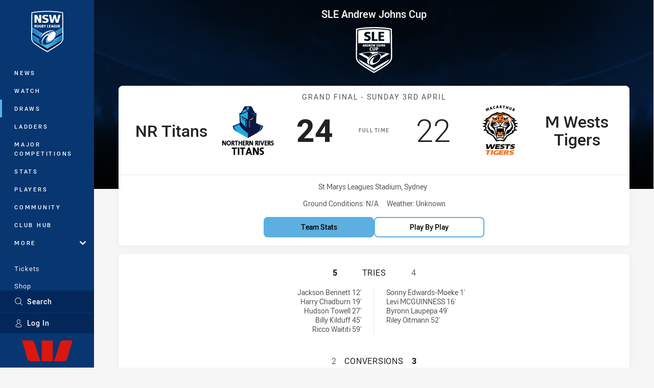

--- FILE ---
content_type: text/html; charset=utf-8
request_url: https://www.nswrl.com.au/draw/andrew-johns-cup/2022/grand-final/nr-titans-v-m-wests-tigers/
body_size: 24640
content:




<!DOCTYPE html>
<html lang="en" class="no-js-keyboard-focus">
<head>
  <meta charset="utf-8" />
  <meta http-equiv="X-UA-Compatible" content="IE=edge" />
  <meta name="HandheldFriendly" content="true" />
  <meta name="MobileOptimized" content="320" />  
  <meta name="viewport" content="width=device-width, initial-scale=1" />
  <script src="https://cdn.optimizely.com/js/26919700052.js"></script>
  <title>NR Titans v M Wests Tigers - Grand Final, 2022 - Match Centre | NSWRL</title>
  <script>document.documentElement.classList.remove('no-js');</script>

<link rel="preload" as="font" href="/Client/dist/public/fonts/rl2-bold.woff2" crossorigin>
<link rel="preload" as="font" href="/Client/dist/public/fonts/rl2-medium.woff2" crossorigin>
<link rel="preload" as="font" href="/Client/dist/public/fonts/rl2-regular.woff2" crossorigin>

<link href="/Client/dist/styles.48F64E1C.css" rel="stylesheet" />
  
  <link rel="manifest" href="/manifest.json" />
  <script charset="UTF-8" type="text/javascript">
  window["adrum-start-time"] = new Date().getTime();
  (function(config){
      config.appKey = "SY-AAB-NTB";
      config.adrumExtUrlHttp = "http://cdn.appdynamics.com";
      config.adrumExtUrlHttps = "https://cdn.appdynamics.com";
      config.beaconUrlHttp = "http://syd-col.eum-appdynamics.com";
      config.beaconUrlHttps = "https://syd-col.eum-appdynamics.com";
      config.useHTTPSAlways = true;
      config.resTiming = {"bufSize":200,"clearResTimingOnBeaconSend":true};
      config.maxUrlLength = 512;
  })(window["adrum-config"] || (window["adrum-config"] = {}));
  </script>
  <script src="//cdn.appdynamics.com/adrum/adrum-23.3.0.4265.js"></script>

    <link href="https://www.nswrl.com.au/draw/andrew-johns-cup/2022/grand-final/nr-titans-v-m-wests-tigers/" rel="canonical" />
  <script>
    window.NRL_SITE_THEME = {"key":"nswrl","logos":{"badge.png":"202512030522","badge.svg":"202512030522","header-background.png":"202512030522","header-background.svg":"202512030522","silhouette.png":"202512030522","silhouette.svg":"202512030522","text.svg":"202512030522"}};
      window.NRL_PAGE_DATA = {"name":"NR Titans v M Wests Tigers","pageId":1333671,"pageType":"match","path":"78756360/nswrl.web/match/post","published":"2022-03-29T06:11:14+00:00","siteName":"NSWRL","age":"unknown","gen":"unknown","birthYear":"unknown"};
      window.dataLayer = [window.NRL_PAGE_DATA];
          window.NRL_RECAPTCHA_DATA = { key: "6Lerp2kUAAAAABYscFaWwboSP3DaaFwY9TjZOR26"};
    window.NRL_SITE_CONFIG = {watchingThatEnabled: true, };
  </script>

<script type="text/javascript">
<!-- Google Tag Manager -->
(function(w,d,s,l,i){w[l]=w[l]||[];w[l].push({'gtm.start':new Date().getTime(),event:'gtm.js'});
var f=d.getElementsByTagName(s)[0],
j=d.createElement(s),dl=l!='dataLayer'?'&l='+l:'';j.async=true;j.src=
'https://www.googletagmanager.com/gtm.js?id='+i+dl;f.parentNode.insertBefore(j,f);
})(window,document,'script','dataLayer','GTM-PV42QSK');
<!-- End Google Tag Manager -->
</script>
  


<meta itemprop="name" property="og:title" content="NR Titans v M Wests Tigers" />
  <meta name="description" property="og:description" content="Northern Rivers Titans U16 versus Macarthur Wests Tigers U16 match centre includes live scores and updates. Includes official live player and team stats. Run metres, fantasy points scoring." />
  <meta itemprop="description" content="Northern Rivers Titans U16 versus Macarthur Wests Tigers U16 match centre includes live scores and updates. Includes official live player and team stats. Run metres, fantasy points scoring." />


  <meta itemprop="image" property="og:image" content="https://www.nswrl.com.au/siteassets/branding/nswrl-shareable-image.jpg?center=0.469%2C0.505&amp;preset=share" />
  <meta name="twitter:card" content="summary_large_image" />
  <meta name="twitter:site" content="@NSWRL" />
<meta property="og:locale" content="en_AU" />
<meta property="og:type" content="website" />
<meta property="og:url" content="https://www.nswrl.com.au/draw/andrew-johns-cup/2022/grand-final/nr-titans-v-m-wests-tigers/" />

  <meta property="og:site_name" content="New South Wales Rugby League" />

  <meta name="robots" content="index, follow, max-image-preview:large">

  <link rel="apple-touch-icon" sizes="180x180" href="/client/dist/favicons/nswrl-180x180.png?bust=202512011">
  <link rel="icon" type="image/png" sizes="16x16" href="/client/dist/favicons/nswrl-16x16.png?bust=202512011">
  <link rel="icon" type="image/png" sizes="32x32" href="/client/dist/favicons/nswrl-32x32.png?bust=202512011">
  <link rel="icon" type="image/png" sizes="192x192" href="/client/dist/favicons/nswrl-192x192.png?bust=202512011">
  <link rel="icon" type="image/png" sizes="260x260" href="/client/dist/favicons/nswrl-260x260.png?bust=202512011">
  <link rel="mask-icon" href="/client/dist/logos/nswrl-silhouette.svg?bust=202512011" color="#111111">

  

  
</head>
<body class="t-root t-nswrl ">
  <noscript> <iframe src="https://www.googletagmanager.com/ns.html?id=GTM-PV42QSK" height="0" width="0" style="display:none;visibility:hidden"></iframe> </noscript>
  <a aria-label="Press enter to skip to main content"
     class="keyboard-navigation u-border"
     href="#main-content">
    Skip to main content
  </a>
  <div id="nrl-dummy-ad"
       class="o-ad o-ad-dummy pub_300x250 pub_300x250m pub_728x90 text-ad textAd text_ad text_ads text-ads text-ad-links"></div>
  <script>!function () { function o(o, e, n) { var i = o + "-svg", t = new XMLHttpRequest, s = document.body, d = document.createElement("div"), a = n || window.location.protocol + "//" + window.location.hostname + (window.location.port ? ":" + window.location.port : ""), c = a + e, l = " no-svg"; if (d.id = i, s.insertBefore(d, s.childNodes[0]), "withCredentials" in t) t.withCredentials, t.open("GET", c, !0); else { if ("undefined" == typeof XDomainRequest) return void (s.className += l); t = new XDomainRequest, t.open("GET", c) } t.onload = function () { d.className = "u-visually-hidden", d.innerHTML = t.responseText }, t.onerror = function () { s.className += l }, setTimeout(function () { t.send() }, 0) } o("icons", "/Client/dist/svg/icons-sprite.CBB083B4.svg")}()</script>


  <div class="l-page ">
    <div class="l-page__secondary">


  <div id="vue-navigation"
       class="pre-quench t- u-print-display-none">
    <nav aria-labelledby="navigation-title"
         class="navigation u-t-bg-color-primary "
         role="navigation"
         ref="navigation"
         :class="[positionClass, {'is-expanded': state.isNavExpanded}]"
    >

      <div class="navigation__headroom" id="js-headroom">
        <div class="navigation__header js-parallax-adjuster"
             ref="navMainHeader"
             v-on:touchmove="preventTouchMove($event, 'navMainHeader')">
          <h2 id="navigation-title" class="u-visually-hidden">Main</h2>

          <button aria-controls="navigation-menu"
                  aria-haspopup="true"
                  aria-label="Main navigation"
                  class="navigation-hamburger u-disable-hover-when-supports-touch"
                  v-bind:aria-expanded="state.isNavExpanded"
                  v-on:click="toggleNav()">
            <svg-icon class="navigation-hamburger__svg"
                      v-bind:icon="state.isNavExpanded ? 'cross' : 'hamburger'"></svg-icon>
          </button>

          <div class="navigation-logo">
            <a href="/" class="navigation-logo__link">
              <img alt="nswrl logo" class="navigation-logo__badge" src="/.theme/nswrl/badge.svg?bust=202512030522" />
              <img alt="nswrl logo" class="navigation-logo__text" src="/.theme/nswrl/text.svg?bust=202512030522" />
            </a>
          </div>
          <a
            aria-label="Search"
            class="navigation-search__small-screen-button"
            href="/search/"
          >
            <svg role="img" focusable="false" class="o-svg navigation-search__small-screen-svg">
              <use xlink:href="#svg-magnifier"/>
            </svg>
          </a>
        </div>
      </div>

      <div
        class="navigation__menu u-t-border-color-tint"
        id="navigation-menu"
        tabindex="-1"
        ref="navigationMenu"
      >
        <custom-scrollbar
          class="o-themed-scrollbar u-flex-grow-1 u-overflow-hidden"
          direction="vertical"
          id="navigation"
          ref="scrollbar"
          thumb-class="u-t-bg-color-secondary"
        >
          <div
            class="u-t-bg-color-primary u-t-border-color-tint-rm"
            slot="custom-scroll-target"
          >
            <ul class="navigation-list navigation-list--primary">
  <li>
    <a 
      class="navigation-list__link navigation-left-border u-disable-hover-when-supports-touch u-t-border-color-highlight-on-hover"
      href="/news/"
      v-bind:aria-current="isSelected('/news/', false)"
      v-bind:class="{ 'u-t-border-color-highlight is-selected': isSelected('/news/') }">
      News
    </a>
  </li>
  <li>
    <a 
      class="navigation-list__link navigation-left-border u-disable-hover-when-supports-touch u-t-border-color-highlight-on-hover"
      href="/watch/"
      v-bind:aria-current="isSelected('/watch/', false)"
      v-bind:class="{ 'u-t-border-color-highlight is-selected': isSelected('/watch/') }">
      Watch
    </a>
  </li>
  <li>
    <a 
      class="navigation-list__link navigation-left-border u-disable-hover-when-supports-touch u-t-border-color-highlight-on-hover"
      href="/draw/"
      v-bind:aria-current="isSelected('/draw/', false)"
      v-bind:class="{ 'u-t-border-color-highlight is-selected': isSelected('/draw/') }">
      Draws
    </a>
  </li>
  <li>
    <a 
      class="navigation-list__link navigation-left-border u-disable-hover-when-supports-touch u-t-border-color-highlight-on-hover"
      href="/ladder/"
      v-bind:aria-current="isSelected('/ladder/', false)"
      v-bind:class="{ 'u-t-border-color-highlight is-selected': isSelected('/ladder/') }">
      Ladders
    </a>
  </li>
  <li>
    <a 
      class="navigation-list__link navigation-left-border u-disable-hover-when-supports-touch u-t-border-color-highlight-on-hover"
      href="https://www.playrugbyleague.com/competitions/"
      rel="noopener noreferrer"
      target="_blank"
      v-bind:aria-current="isSelected('https://www.playrugbyleague.com/competitions/', false)"
      v-bind:class="{ 'u-t-border-color-highlight is-selected': isSelected('https://www.playrugbyleague.com/competitions/') }">
      Major Competitions
    </a>
  </li>
  <li>
    <a 
      class="navigation-list__link navigation-left-border u-disable-hover-when-supports-touch u-t-border-color-highlight-on-hover"
      href="/stats/"
      v-bind:aria-current="isSelected('/stats/', false)"
      v-bind:class="{ 'u-t-border-color-highlight is-selected': isSelected('/stats/') }">
      Stats
    </a>
  </li>
  <li>
    <a 
      class="navigation-list__link navigation-left-border u-disable-hover-when-supports-touch u-t-border-color-highlight-on-hover"
      href="/players/"
      v-bind:aria-current="isSelected('/players/', false)"
      v-bind:class="{ 'u-t-border-color-highlight is-selected': isSelected('/players/') }">
      Players
    </a>
  </li>
  <li>
    <a 
      class="navigation-list__link navigation-left-border u-disable-hover-when-supports-touch u-t-border-color-highlight-on-hover"
      href="/community/"
      v-bind:aria-current="isSelected('/community/', false)"
      v-bind:class="{ 'u-t-border-color-highlight is-selected': isSelected('/community/') }">
      Community
    </a>
  </li>
  <li>
    <a 
      class="navigation-list__link navigation-left-border u-disable-hover-when-supports-touch u-t-border-color-highlight-on-hover"
      href="https://clubhub.nswrl.com.au/support/home"
      v-bind:aria-current="isSelected('https://clubhub.nswrl.com.au/support/home', false)"
      v-bind:class="{ 'u-t-border-color-highlight is-selected': isSelected('https://clubhub.nswrl.com.au/support/home') }">
      Club Hub
    </a>
  </li>
                              <li>
                  <collapsible
                    button-class="navigation-list__link u-disable-hover-when-supports-touch u-spacing-pr-16 u-t-border-color-highlight-on-hover"
                    is-menu-button
                    v-bind:is-expanded-on-mount="isMoreExpandedOnMount"
                    v-on:collapsible-toggled="handleMenuButtonToggle"
                  >
                    <template slot="button-content">
                      More
                    </template>
                    <ul
                      class="navigation-list navigation-list--more u-t-bg-color-tint"
                      slot="button-target"
                      v-cloak
                    >
  <li>
    <a 
      class="navigation-list__link navigation-left-border u-disable-hover-when-supports-touch u-t-border-color-highlight-on-hover"
      href="/about/"
      v-bind:aria-current="isSelected('/about/', true)"
      v-bind:class="{ 'u-t-border-color-highlight is-selected': isSelected('/about/') }">
      About Us
    </a>
  </li>
  <li>
    <a 
      class="navigation-list__link navigation-left-border u-disable-hover-when-supports-touch u-t-border-color-highlight-on-hover"
      href="/clubs/"
      v-bind:aria-current="isSelected('/clubs/', true)"
      v-bind:class="{ 'u-t-border-color-highlight is-selected': isSelected('/clubs/') }">
      Clubs
    </a>
  </li>
  <li>
    <a 
      class="navigation-list__link navigation-left-border u-disable-hover-when-supports-touch u-t-border-color-highlight-on-hover"
      href="/competitions/"
      v-bind:aria-current="isSelected('/competitions/', true)"
      v-bind:class="{ 'u-t-border-color-highlight is-selected': isSelected('/competitions/') }">
      Competitions
    </a>
  </li>
  <li>
    <a 
      class="navigation-list__link navigation-left-border u-disable-hover-when-supports-touch u-t-border-color-highlight-on-hover"
      href="/foundation/"
      v-bind:aria-current="isSelected('/foundation/', true)"
      v-bind:class="{ 'u-t-border-color-highlight is-selected': isSelected('/foundation/') }">
      Foundation
    </a>
  </li>
  <li>
    <a 
      class="navigation-list__link navigation-left-border u-disable-hover-when-supports-touch u-t-border-color-highlight-on-hover"
      href="/infrastructure/"
      v-bind:aria-current="isSelected('/infrastructure/', true)"
      v-bind:class="{ 'u-t-border-color-highlight is-selected': isSelected('/infrastructure/') }">
      Infrastructure
    </a>
  </li>
  <li>
    <a 
      class="navigation-list__link navigation-left-border u-disable-hover-when-supports-touch u-t-border-color-highlight-on-hover"
      href="/nswrl-tv/"
      v-bind:aria-current="isSelected('/nswrl-tv/', true)"
      v-bind:class="{ 'u-t-border-color-highlight is-selected': isSelected('/nswrl-tv/') }">
      NSWRL TV
    </a>
  </li>
  <li>
    <a 
      class="navigation-list__link navigation-left-border u-disable-hover-when-supports-touch u-t-border-color-highlight-on-hover"
      href="/officiating/"
      v-bind:aria-current="isSelected('/officiating/', true)"
      v-bind:class="{ 'u-t-border-color-highlight is-selected': isSelected('/officiating/') }">
      Officiating
    </a>
  </li>
  <li>
    <a 
      class="navigation-list__link navigation-left-border u-disable-hover-when-supports-touch u-t-border-color-highlight-on-hover"
      href="/origin/"
      v-bind:aria-current="isSelected('/origin/', true)"
      v-bind:class="{ 'u-t-border-color-highlight is-selected': isSelected('/origin/') }">
      Origin
    </a>
  </li>
  <li>
    <a 
      class="navigation-list__link navigation-left-border u-disable-hover-when-supports-touch u-t-border-color-highlight-on-hover"
      href="/pathways/"
      v-bind:aria-current="isSelected('/pathways/', true)"
      v-bind:class="{ 'u-t-border-color-highlight is-selected': isSelected('/pathways/') }">
      Pathways
    </a>
  </li>
  <li>
    <a 
      class="navigation-list__link navigation-left-border u-disable-hover-when-supports-touch u-t-border-color-highlight-on-hover"
      href="/regional-representatives/"
      v-bind:aria-current="isSelected('/regional-representatives/', true)"
      v-bind:class="{ 'u-t-border-color-highlight is-selected': isSelected('/regional-representatives/') }">
      Regional Representatives
    </a>
  </li>
  <li>
    <a 
      class="navigation-list__link navigation-left-border u-disable-hover-when-supports-touch u-t-border-color-highlight-on-hover"
      href="/about/documents/"
      v-bind:aria-current="isSelected('/about/documents/', true)"
      v-bind:class="{ 'u-t-border-color-highlight is-selected': isSelected('/about/documents/') }">
      Policies and Documents
    </a>
  </li>
  <li>
    <a 
      class="navigation-list__link navigation-left-border u-disable-hover-when-supports-touch u-t-border-color-highlight-on-hover"
      href="/about/nswrl-licensed-suppliers-program/"
      v-bind:aria-current="isSelected('/about/nswrl-licensed-suppliers-program/', true)"
      v-bind:class="{ 'u-t-border-color-highlight is-selected': isSelected('/about/nswrl-licensed-suppliers-program/') }">
      JRL Licensed Suppliers
    </a>
  </li>
  <li>
    <a 
      class="navigation-list__link navigation-left-border u-disable-hover-when-supports-touch u-t-border-color-highlight-on-hover"
      href="/about/partners/"
      v-bind:aria-current="isSelected('/about/partners/', true)"
      v-bind:class="{ 'u-t-border-color-highlight is-selected': isSelected('/about/partners/') }">
      Partners
    </a>
  </li>
                    </ul>
                  </collapsible>
                </li>
            </ul>

            <ul class="navigation-list navigation-list--secondary">
  <li>
    <a 
      class="navigation-list__link navigation-left-border u-disable-hover-when-supports-touch u-t-border-color-highlight-on-hover"
      href="/origin/tickets/"
      rel="noopener noreferrer"
      target="_blank"
      v-bind:aria-current="isSelected('/origin/tickets/', false)"
      v-bind:class="{ 'u-t-border-color-highlight is-selected': isSelected('/origin/tickets/') }">
      Tickets
    </a>
  </li>
  <li>
    <a 
      class="navigation-list__link navigation-left-border u-disable-hover-when-supports-touch u-t-border-color-highlight-on-hover"
      href="https://www.adidas.com.au/rugby_league"
      rel="noopener noreferrer"
      target="_blank"
      v-bind:aria-current="isSelected('https://www.adidas.com.au/rugby_league', false)"
      v-bind:class="{ 'u-t-border-color-highlight is-selected': isSelected('https://www.adidas.com.au/rugby_league') }">
      Shop
    </a>
  </li>
            </ul>

          </div>
        </custom-scrollbar>
        <div>
            <a
              class="navigation-search navigation-left-border u-t-bg-color-tint u-t-border-color-highlight-on-hover"
              href="/search/"
              v-bind:aria-current="isSelected('/search/')"
              v-bind:class="{ 'u-t-border-color-highlight is-selected': isSelected('/search/') }"
            >
              <div class="navigation-search__link">
                <svg
                  class="o-svg navigation-search__svg"
                  focusable="false"
                  role="img"
                >
                  <use xlink:href="#svg-magnifier" />
                </svg>
                Search
              </div>
            </a>
                        <div class="navigation-account">
                <a
                  aria-controls="nrl-account"
                  class="navigation-account-button navigation-left-border u-flex-grow-1 u-t-bg-color-tint u-t-border-color-highlight-on-hover"
                  href="/account/login?ReturnUrl=%2Fdraw%2Fandrew-johns-cup%2F2022%2Fgrand-final%2Fnr-titans-v-m-wests-tigers%2F"
                >
                  <svg
                    role="img"
                    focusable="false"
                    class="o-svg navigation-account-button__svg"
                  >
                    <use xlink:href="#svg-bust" />
                  </svg>
                  Log In
                </a>
              </div>

            <div
              class="navigation-sponsor u-t-border-color-tint"
              ref="navMainSponsor"
              v-on:touchmove="preventTouchMove($event, 'navMainSponsor')"
            >
              <h3
                class="u-visually-hidden"
                id="navigation-sponsor-title"
              >
                Major Sponsors
              </h3>
              <ul class="navigation-sponsor__list">
                  <li class="navigation-sponsor__list-item">
                    <a
                      class="navigation-sponsor__link"
                      href="https://www.westpac.com.au/"
                      rel="noopener noreferrer"
                      target="_blank"
                    >
                      <img
                        alt="Westpac"
                        class="navigation-sponsor__svg"
                        src="https://www.nswrl.com.au/siteassets/.lookups/sponsors/westpac_nav.svg?preset=sponsor-navigation"
                      />
                    </a>
                  </li>
              </ul>
            </div>
        </div>
      </div>
    </nav>
  </div>


    </div>
    <main class="l-page-primary" role="main">

      <div class="u-visually-hidden"
           data-nosnippet
           id="main-content"
           tabindex="-1">
        You have skipped the navigation, tab for page content
      </div>
      <div class="l-page-primary__top ">

        









<div class="hero-wrap">
  <div class="hero hero-size--match-centre hero--match-centre hero--position-absolute o-hero-gradient o-hero-gradient--black">
      <div class="t-northern-rivers-titans">
        <div class="hero__angle-overlay hero__angle-overlay--left o-skewed-block u-mix-blend-mode-multiply u-t-bg-color-primary"></div>
      </div>
      <div class="t-macarthur-wests-tigers">
        <div class="hero__angle-overlay hero__angle-overlay--right o-skewed-block u-mix-blend-mode-multiply u-t-bg-color-primary"></div>
      </div>

    <picture>
      <source media="(max-width: 47.9375em)" srcset="/Resources/Images/fallback/match-centre-bg-small-768x596.jpg?preset=hero-match-small" />
      <img class="hero__image " src="/Resources/Images/fallback/match-centre-bg-large-1736x370.jpg?preset=hero-match-large" alt="NR Titans v M Wests Tigers" />
    </picture>
  </div>
</div>

  <div class="l-content pre-quench" id="vue-match-centre" q-data="{&quot;callToAction&quot;:{&quot;accessibleText&quot;:&quot;Team Stats for NR Titans v M Wests Tigers&quot;,&quot;text&quot;:&quot;Team Stats&quot;,&quot;url&quot;:&quot;https://www.nswrl.com.au/draw/andrew-johns-cup/2022/grand-final/nr-titans-v-m-wests-tigers/#tab-team-stats&quot;,&quot;type&quot;:&quot;TeamStats&quot;},&quot;match&quot;:{&quot;matchId&quot;:&quot;20221810710&quot;,&quot;matchMode&quot;:&quot;Post&quot;,&quot;matchState&quot;:&quot;FullTime&quot;,&quot;updated&quot;:&quot;2022-06-23T01:46:25Z&quot;,&quot;gameSeconds&quot;:3600,&quot;roundNumber&quot;:7,&quot;roundTitle&quot;:&quot;Grand Final&quot;,&quot;startTime&quot;:&quot;2022-04-03T00:00:00Z&quot;,&quot;url&quot;:&quot;https://www.nswrl.com.au/draw/andrew-johns-cup/2022/grand-final/nr-titans-v-m-wests-tigers/&quot;,&quot;homeTeam&quot;:{&quot;teamId&quot;:500567,&quot;nickName&quot;:&quot;NR Titans&quot;,&quot;name&quot;:&quot;Northern Rivers Titans U16&quot;,&quot;score&quot;:24,&quot;captainPlayerId&quot;:100011050,&quot;theme&quot;:{&quot;key&quot;:&quot;northern-rivers-titans&quot;,&quot;logos&quot;:{&quot;badge.png&quot;:&quot;202512030522&quot;}},&quot;players&quot;:[{&quot;firstName&quot;:&quot;Harry&quot;,&quot;lastName&quot;:&quot;Chadburn&quot;,&quot;position&quot;:&quot;Fullback&quot;,&quot;headImage&quot;:&quot;/Resources/Images/fallback/head-shot.png&quot;,&quot;bodyImage&quot;:&quot;/Resources/Images/fallback/body-shot.png&quot;,&quot;url&quot;:&quot;https://www.nswrl.com.au/players/andrew-johns-cup/northern-rivers-titans-u16/harry-chadburn/&quot;,&quot;playerId&quot;:100011035,&quot;number&quot;:1,&quot;isOnField&quot;:true},{&quot;firstName&quot;:&quot;Noah&quot;,&quot;lastName&quot;:&quot;Waldock&quot;,&quot;position&quot;:&quot;Winger&quot;,&quot;headImage&quot;:&quot;/Resources/Images/fallback/head-shot.png&quot;,&quot;bodyImage&quot;:&quot;/Resources/Images/fallback/body-shot.png&quot;,&quot;url&quot;:&quot;https://www.nswrl.com.au/players/andrew-johns-cup/northern-rivers-titans-u16/noah-waldock/&quot;,&quot;playerId&quot;:100011044,&quot;number&quot;:2,&quot;isOnField&quot;:true},{&quot;firstName&quot;:&quot;Jackson&quot;,&quot;lastName&quot;:&quot;Bennett&quot;,&quot;position&quot;:&quot;Centre&quot;,&quot;headImage&quot;:&quot;/Resources/Images/fallback/head-shot.png&quot;,&quot;bodyImage&quot;:&quot;/Resources/Images/fallback/body-shot.png&quot;,&quot;url&quot;:&quot;https://www.nswrl.com.au/players/andrew-johns-cup/northern-rivers-titans-u16/jackson-bennett/&quot;,&quot;playerId&quot;:100011585,&quot;number&quot;:3,&quot;isOnField&quot;:true},{&quot;firstName&quot;:&quot;Ricco&quot;,&quot;lastName&quot;:&quot;Waititi&quot;,&quot;position&quot;:&quot;Centre&quot;,&quot;headImage&quot;:&quot;/Resources/Images/fallback/head-shot.png&quot;,&quot;bodyImage&quot;:&quot;/Resources/Images/fallback/body-shot.png&quot;,&quot;url&quot;:&quot;https://www.nswrl.com.au/players/andrew-johns-cup/northern-rivers-titans-u16/ricco-waititi/&quot;,&quot;playerId&quot;:100011041,&quot;number&quot;:4,&quot;isOnField&quot;:true},{&quot;firstName&quot;:&quot;Blake&quot;,&quot;lastName&quot;:&quot;Togo-Murphy&quot;,&quot;position&quot;:&quot;Winger&quot;,&quot;headImage&quot;:&quot;/Resources/Images/fallback/head-shot.png&quot;,&quot;bodyImage&quot;:&quot;/Resources/Images/fallback/body-shot.png&quot;,&quot;url&quot;:&quot;https://www.nswrl.com.au/players/andrew-johns-cup/northern-rivers-titans-u16/blake-togo-murphy/&quot;,&quot;playerId&quot;:100011037,&quot;number&quot;:5,&quot;isOnField&quot;:true},{&quot;firstName&quot;:&quot;Callum&quot;,&quot;lastName&quot;:&quot;Bowles&quot;,&quot;position&quot;:&quot;Five-Eighth&quot;,&quot;headImage&quot;:&quot;/Resources/Images/fallback/head-shot.png&quot;,&quot;bodyImage&quot;:&quot;/Resources/Images/fallback/body-shot.png&quot;,&quot;url&quot;:&quot;https://www.nswrl.com.au/players/andrew-johns-cup/northern-rivers-titans-u16/callum-bowles/&quot;,&quot;playerId&quot;:100011047,&quot;number&quot;:6,&quot;isOnField&quot;:true},{&quot;firstName&quot;:&quot;Zane&quot;,&quot;lastName&quot;:&quot;Harrison&quot;,&quot;position&quot;:&quot;Halfback&quot;,&quot;headImage&quot;:&quot;/Resources/Images/fallback/head-shot.png&quot;,&quot;bodyImage&quot;:&quot;/Resources/Images/fallback/body-shot.png&quot;,&quot;url&quot;:&quot;https://www.nswrl.com.au/players/andrew-johns-cup/northern-rivers-titans-u16/zane-harrison/&quot;,&quot;playerId&quot;:100011050,&quot;number&quot;:7,&quot;isOnField&quot;:true},{&quot;firstName&quot;:&quot;Anthony&quot;,&quot;lastName&quot;:&quot;Hickling&quot;,&quot;position&quot;:&quot;Prop&quot;,&quot;headImage&quot;:&quot;/Resources/Images/fallback/head-shot.png&quot;,&quot;bodyImage&quot;:&quot;/Resources/Images/fallback/body-shot.png&quot;,&quot;url&quot;:&quot;https://www.nswrl.com.au/players/andrew-johns-cup/northern-rivers-titans-u16/anthony-hickling/&quot;,&quot;playerId&quot;:100011053,&quot;number&quot;:8,&quot;isOnField&quot;:true},{&quot;firstName&quot;:&quot;Hudson&quot;,&quot;lastName&quot;:&quot;Towell&quot;,&quot;position&quot;:&quot;Hooker&quot;,&quot;headImage&quot;:&quot;/Resources/Images/fallback/head-shot.png&quot;,&quot;bodyImage&quot;:&quot;/Resources/Images/fallback/body-shot.png&quot;,&quot;url&quot;:&quot;https://www.nswrl.com.au/players/andrew-johns-cup/northern-rivers-titans-u16/hudson-towell/&quot;,&quot;playerId&quot;:100011056,&quot;number&quot;:9,&quot;isOnField&quot;:false},{&quot;firstName&quot;:&quot;Aaron&quot;,&quot;lastName&quot;:&quot;Singh-Goesel&quot;,&quot;position&quot;:&quot;Prop&quot;,&quot;headImage&quot;:&quot;/Resources/Images/fallback/head-shot.png&quot;,&quot;bodyImage&quot;:&quot;/Resources/Images/fallback/body-shot.png&quot;,&quot;url&quot;:&quot;https://www.nswrl.com.au/players/andrew-johns-cup/northern-rivers-titans-u16/aaron-singh-goesel/&quot;,&quot;playerId&quot;:100011059,&quot;number&quot;:10,&quot;isOnField&quot;:false},{&quot;firstName&quot;:&quot;Reuben&quot;,&quot;lastName&quot;:&quot;Tamariki&quot;,&quot;position&quot;:&quot;2nd Row&quot;,&quot;headImage&quot;:&quot;/Resources/Images/fallback/head-shot.png&quot;,&quot;bodyImage&quot;:&quot;/Resources/Images/fallback/body-shot.png&quot;,&quot;url&quot;:&quot;https://www.nswrl.com.au/players/andrew-johns-cup/northern-rivers-titans-u16/reuben-tamariki/&quot;,&quot;playerId&quot;:100011065,&quot;number&quot;:11,&quot;isOnField&quot;:true},{&quot;firstName&quot;:&quot;Billy&quot;,&quot;lastName&quot;:&quot;Kilduff&quot;,&quot;position&quot;:&quot;2nd Row&quot;,&quot;headImage&quot;:&quot;/Resources/Images/fallback/head-shot.png&quot;,&quot;bodyImage&quot;:&quot;/Resources/Images/fallback/body-shot.png&quot;,&quot;url&quot;:&quot;https://www.nswrl.com.au/players/andrew-johns-cup/northern-rivers-titans-u16/billy-kilduff/&quot;,&quot;playerId&quot;:100011656,&quot;number&quot;:12,&quot;isOnField&quot;:false},{&quot;firstName&quot;:&quot;Isaac&quot;,&quot;lastName&quot;:&quot;Harrison&quot;,&quot;position&quot;:&quot;Lock&quot;,&quot;headImage&quot;:&quot;/Resources/Images/fallback/head-shot.png&quot;,&quot;bodyImage&quot;:&quot;/Resources/Images/fallback/body-shot.png&quot;,&quot;url&quot;:&quot;https://www.nswrl.com.au/players/andrew-johns-cup/northern-rivers-titans-u16/isaac-harrison/&quot;,&quot;playerId&quot;:505174,&quot;number&quot;:13,&quot;isOnField&quot;:true},{&quot;firstName&quot;:&quot;Riley&quot;,&quot;lastName&quot;:&quot;Buchanan&quot;,&quot;position&quot;:&quot;Interchange&quot;,&quot;headImage&quot;:&quot;/Resources/Images/fallback/head-shot.png&quot;,&quot;bodyImage&quot;:&quot;/Resources/Images/fallback/body-shot.png&quot;,&quot;url&quot;:&quot;https://www.nswrl.com.au/players/andrew-johns-cup/northern-rivers-titans-u16/riley-buchanan/&quot;,&quot;playerId&quot;:100011650,&quot;number&quot;:15,&quot;isOnField&quot;:true},{&quot;firstName&quot;:&quot;Samuel&quot;,&quot;lastName&quot;:&quot;Petch&quot;,&quot;position&quot;:&quot;Interchange&quot;,&quot;headImage&quot;:&quot;/Resources/Images/fallback/head-shot.png&quot;,&quot;bodyImage&quot;:&quot;/Resources/Images/fallback/body-shot.png&quot;,&quot;url&quot;:&quot;https://www.nswrl.com.au/players/andrew-johns-cup/northern-rivers-titans-u16/samuel-petch/&quot;,&quot;playerId&quot;:100011039,&quot;number&quot;:16,&quot;isOnField&quot;:true},{&quot;firstName&quot;:&quot;Charles&quot;,&quot;lastName&quot;:&quot;SHEPHERD&quot;,&quot;position&quot;:&quot;Interchange&quot;,&quot;headImage&quot;:&quot;/Resources/Images/fallback/head-shot.png&quot;,&quot;bodyImage&quot;:&quot;/Resources/Images/fallback/body-shot.png&quot;,&quot;url&quot;:&quot;https://www.nswrl.com.au/players/andrew-johns-cup/northern-rivers-titans-u16/charles-shepherd3/&quot;,&quot;playerId&quot;:100012562,&quot;number&quot;:17,&quot;isOnField&quot;:true},{&quot;firstName&quot;:&quot;Fynn&quot;,&quot;lastName&quot;:&quot;Jonsson&quot;,&quot;position&quot;:&quot;Replacement&quot;,&quot;headImage&quot;:&quot;/Resources/Images/fallback/head-shot.png&quot;,&quot;bodyImage&quot;:&quot;/Resources/Images/fallback/body-shot.png&quot;,&quot;url&quot;:&quot;https://www.nswrl.com.au/players/andrew-johns-cup/northern-rivers-titans-u16/fynn-jonsson/&quot;,&quot;playerId&quot;:100011080,&quot;number&quot;:18,&quot;isOnField&quot;:false},{&quot;firstName&quot;:&quot;Darrell&quot;,&quot;lastName&quot;:&quot;Studders&quot;,&quot;position&quot;:&quot;Interchange&quot;,&quot;headImage&quot;:&quot;/Resources/Images/fallback/head-shot.png&quot;,&quot;bodyImage&quot;:&quot;/Resources/Images/fallback/body-shot.png&quot;,&quot;url&quot;:&quot;https://www.nswrl.com.au/players/andrew-johns-cup/northern-rivers-titans-u16/darrell-studders/&quot;,&quot;playerId&quot;:100011071,&quot;number&quot;:20,&quot;isOnField&quot;:false}],&quot;scoring&quot;:{&quot;conversions&quot;:{&quot;summaries&quot;:[&quot;Callum Bowles 29&#39;&quot;,&quot;Callum Bowles 59&#39;&quot;],&quot;attempts&quot;:0,&quot;made&quot;:2},&quot;halfTimeScore&quot;:14,&quot;tries&quot;:{&quot;summaries&quot;:[&quot;Jackson Bennett 12&#39;&quot;,&quot;Harry Chadburn 19&#39;&quot;,&quot;Hudson Towell 27&#39;&quot;,&quot;Billy Kilduff 45&#39;&quot;,&quot;Ricco Waititi 59&#39;&quot;],&quot;made&quot;:5}}},&quot;awayTeam&quot;:{&quot;teamId&quot;:500565,&quot;nickName&quot;:&quot;M Wests Tigers&quot;,&quot;name&quot;:&quot;Macarthur Wests Tigers U16&quot;,&quot;score&quot;:22,&quot;captainPlayerId&quot;:100011132,&quot;theme&quot;:{&quot;key&quot;:&quot;macarthur-wests-tigers&quot;,&quot;logos&quot;:{&quot;badge.png&quot;:&quot;202512030522&quot;,&quot;badge.svg&quot;:&quot;202512030522&quot;}},&quot;players&quot;:[{&quot;firstName&quot;:&quot;Noah&quot;,&quot;lastName&quot;:&quot;McKenzie&quot;,&quot;position&quot;:&quot;Fullback&quot;,&quot;headImage&quot;:&quot;/Resources/Images/fallback/head-shot.png&quot;,&quot;bodyImage&quot;:&quot;/Resources/Images/fallback/body-shot.png&quot;,&quot;url&quot;:&quot;https://www.weststigers.com.au/teams/andrew-johns-cup/macarthur-wests-tigers-u16/noah-mckenzie/&quot;,&quot;playerId&quot;:100011132,&quot;number&quot;:1,&quot;isOnField&quot;:false},{&quot;firstName&quot;:&quot;Riley&quot;,&quot;lastName&quot;:&quot;Oitmann&quot;,&quot;position&quot;:&quot;Winger&quot;,&quot;headImage&quot;:&quot;/Resources/Images/fallback/head-shot.png&quot;,&quot;bodyImage&quot;:&quot;/Resources/Images/fallback/body-shot.png&quot;,&quot;url&quot;:&quot;https://www.weststigers.com.au/teams/andrew-johns-cup/macarthur-wests-tigers-u16/riley-oitmann/&quot;,&quot;playerId&quot;:100011089,&quot;number&quot;:2,&quot;isOnField&quot;:true},{&quot;firstName&quot;:&quot;Cameron&quot;,&quot;lastName&quot;:&quot;Nonenmacher&quot;,&quot;position&quot;:&quot;Centre&quot;,&quot;headImage&quot;:&quot;/Resources/Images/fallback/head-shot.png&quot;,&quot;bodyImage&quot;:&quot;/Resources/Images/fallback/body-shot.png&quot;,&quot;url&quot;:&quot;https://www.weststigers.com.au/teams/andrew-johns-cup/macarthur-wests-tigers-u16/cameron-nonenmacher/&quot;,&quot;playerId&quot;:100011096,&quot;number&quot;:3,&quot;isOnField&quot;:true},{&quot;firstName&quot;:&quot;Levi&quot;,&quot;lastName&quot;:&quot;MCGUINNESS&quot;,&quot;position&quot;:&quot;Winger&quot;,&quot;headImage&quot;:&quot;/Resources/Images/fallback/head-shot.png&quot;,&quot;bodyImage&quot;:&quot;/Resources/Images/fallback/body-shot.png&quot;,&quot;url&quot;:&quot;https://www.weststigers.com.au/teams/andrew-johns-cup/macarthur-wests-tigers-u16/levi-mcguinness/&quot;,&quot;playerId&quot;:100012620,&quot;number&quot;:5,&quot;isOnField&quot;:true},{&quot;firstName&quot;:&quot;Luke&quot;,&quot;lastName&quot;:&quot;Fielding&quot;,&quot;position&quot;:&quot;Five-Eighth&quot;,&quot;headImage&quot;:&quot;/Resources/Images/fallback/head-shot.png&quot;,&quot;bodyImage&quot;:&quot;/Resources/Images/fallback/body-shot.png&quot;,&quot;url&quot;:&quot;https://www.weststigers.com.au/teams/andrew-johns-cup/macarthur-wests-tigers-u16/luke-fielding/&quot;,&quot;playerId&quot;:100011528,&quot;number&quot;:6,&quot;isOnField&quot;:true},{&quot;firstName&quot;:&quot;Sonny&quot;,&quot;lastName&quot;:&quot;Edwards-Moeke&quot;,&quot;position&quot;:&quot;Halfback&quot;,&quot;headImage&quot;:&quot;/Resources/Images/fallback/head-shot.png&quot;,&quot;bodyImage&quot;:&quot;/Resources/Images/fallback/body-shot.png&quot;,&quot;url&quot;:&quot;https://www.weststigers.com.au/teams/andrew-johns-cup/macarthur-wests-tigers-u16/sonny-edwards-moeke/&quot;,&quot;playerId&quot;:100011100,&quot;number&quot;:7,&quot;isOnField&quot;:true},{&quot;firstName&quot;:&quot;Aaron&quot;,&quot;lastName&quot;:&quot;Keppie&quot;,&quot;position&quot;:&quot;Hooker&quot;,&quot;headImage&quot;:&quot;/Resources/Images/fallback/head-shot.png&quot;,&quot;bodyImage&quot;:&quot;/Resources/Images/fallback/body-shot.png&quot;,&quot;url&quot;:&quot;https://www.weststigers.com.au/teams/andrew-johns-cup/macarthur-wests-tigers-u16/aaron-keppie/&quot;,&quot;playerId&quot;:100011530,&quot;number&quot;:9,&quot;isOnField&quot;:true},{&quot;firstName&quot;:&quot;Kimball&quot;,&quot;lastName&quot;:&quot;Liufau&quot;,&quot;position&quot;:&quot;Prop&quot;,&quot;headImage&quot;:&quot;/Resources/Images/fallback/head-shot.png&quot;,&quot;bodyImage&quot;:&quot;/Resources/Images/fallback/body-shot.png&quot;,&quot;url&quot;:&quot;https://www.weststigers.com.au/teams/andrew-johns-cup/macarthur-wests-tigers-u16/kimball-liufau/&quot;,&quot;playerId&quot;:100011532,&quot;number&quot;:10,&quot;isOnField&quot;:true},{&quot;firstName&quot;:&quot;Kurtis&quot;,&quot;lastName&quot;:&quot;Dupond&quot;,&quot;position&quot;:&quot;2nd Row&quot;,&quot;headImage&quot;:&quot;/Resources/Images/fallback/head-shot.png&quot;,&quot;bodyImage&quot;:&quot;/Resources/Images/fallback/body-shot.png&quot;,&quot;url&quot;:&quot;https://www.weststigers.com.au/teams/andrew-johns-cup/macarthur-wests-tigers-u16/kurtis-dupond/&quot;,&quot;playerId&quot;:100011534,&quot;number&quot;:11,&quot;isOnField&quot;:false},{&quot;firstName&quot;:&quot;Byronn&quot;,&quot;lastName&quot;:&quot;Laupepa&quot;,&quot;position&quot;:&quot;2nd Row&quot;,&quot;headImage&quot;:&quot;/Resources/Images/fallback/head-shot.png&quot;,&quot;bodyImage&quot;:&quot;/Resources/Images/fallback/body-shot.png&quot;,&quot;url&quot;:&quot;https://www.weststigers.com.au/teams/andrew-johns-cup/macarthur-wests-tigers-u16/byronn-laupepa/&quot;,&quot;playerId&quot;:100011113,&quot;number&quot;:12,&quot;isOnField&quot;:true},{&quot;firstName&quot;:&quot;Amazon-Paul&quot;,&quot;lastName&quot;:&quot;Pua&#39;Avase&quot;,&quot;position&quot;:&quot;Lock&quot;,&quot;headImage&quot;:&quot;/Resources/Images/fallback/head-shot.png&quot;,&quot;bodyImage&quot;:&quot;/Resources/Images/fallback/body-shot.png&quot;,&quot;url&quot;:&quot;https://www.weststigers.com.au/teams/andrew-johns-cup/macarthur-wests-tigers-u16/amazon-paul-puaavase/&quot;,&quot;playerId&quot;:100011117,&quot;number&quot;:13,&quot;isOnField&quot;:false},{&quot;firstName&quot;:&quot;Dylan&quot;,&quot;lastName&quot;:&quot;Smith&quot;,&quot;position&quot;:&quot;Interchange&quot;,&quot;headImage&quot;:&quot;/Resources/Images/fallback/head-shot.png&quot;,&quot;bodyImage&quot;:&quot;/Resources/Images/fallback/body-shot.png&quot;,&quot;url&quot;:&quot;https://www.weststigers.com.au/teams/andrew-johns-cup/macarthur-wests-tigers-u16/dylan-smith/&quot;,&quot;playerId&quot;:100011713,&quot;number&quot;:14,&quot;isOnField&quot;:true},{&quot;firstName&quot;:&quot;Joel&quot;,&quot;lastName&quot;:&quot;Byrne&quot;,&quot;position&quot;:&quot;Interchange&quot;,&quot;headImage&quot;:&quot;/Resources/Images/fallback/head-shot.png&quot;,&quot;bodyImage&quot;:&quot;/Resources/Images/fallback/body-shot.png&quot;,&quot;url&quot;:&quot;https://www.weststigers.com.au/teams/andrew-johns-cup/macarthur-wests-tigers-u16/joel-byrne/&quot;,&quot;playerId&quot;:100011121,&quot;number&quot;:16,&quot;isOnField&quot;:true},{&quot;firstName&quot;:&quot;Max&quot;,&quot;lastName&quot;:&quot;Popo&quot;,&quot;position&quot;:&quot;Replacement&quot;,&quot;headImage&quot;:&quot;/Resources/Images/fallback/head-shot.png&quot;,&quot;bodyImage&quot;:&quot;/Resources/Images/fallback/body-shot.png&quot;,&quot;url&quot;:&quot;https://www.weststigers.com.au/teams/andrew-johns-cup/macarthur-wests-tigers-u16/max-popo/&quot;,&quot;playerId&quot;:100011794,&quot;number&quot;:17,&quot;isOnField&quot;:false},{&quot;firstName&quot;:&quot;Chase&quot;,&quot;lastName&quot;:&quot;Hepi&quot;,&quot;position&quot;:&quot;Prop&quot;,&quot;headImage&quot;:&quot;/Resources/Images/fallback/head-shot.png&quot;,&quot;bodyImage&quot;:&quot;/Resources/Images/fallback/body-shot.png&quot;,&quot;url&quot;:&quot;https://www.weststigers.com.au/teams/andrew-johns-cup/macarthur-wests-tigers-u16/chase-hepi/&quot;,&quot;playerId&quot;:100011105,&quot;number&quot;:21,&quot;isOnField&quot;:false},{&quot;firstName&quot;:&quot;Callum&quot;,&quot;lastName&quot;:&quot;McMenemy&quot;,&quot;position&quot;:&quot;Centre&quot;,&quot;headImage&quot;:&quot;/Resources/Images/fallback/head-shot.png&quot;,&quot;bodyImage&quot;:&quot;/Resources/Images/fallback/body-shot.png&quot;,&quot;url&quot;:&quot;https://www.weststigers.com.au/teams/andrew-johns-cup/macarthur-wests-tigers-u16/callum-mcmenemy/&quot;,&quot;playerId&quot;:100011353,&quot;number&quot;:22,&quot;isOnField&quot;:true},{&quot;firstName&quot;:&quot;Livai&quot;,&quot;lastName&quot;:&quot;Saukuru&quot;,&quot;position&quot;:&quot;Interchange&quot;,&quot;headImage&quot;:&quot;/Resources/Images/fallback/head-shot.png&quot;,&quot;bodyImage&quot;:&quot;/Resources/Images/fallback/body-shot.png&quot;,&quot;url&quot;:&quot;https://www.weststigers.com.au/teams/andrew-johns-cup/macarthur-wests-tigers-u16/livai-saukuru/&quot;,&quot;playerId&quot;:100011124,&quot;number&quot;:23,&quot;isOnField&quot;:true},{&quot;firstName&quot;:&quot;Lachlan&quot;,&quot;lastName&quot;:&quot;Stanley&quot;,&quot;position&quot;:&quot;Interchange&quot;,&quot;headImage&quot;:&quot;/Resources/Images/fallback/head-shot.png&quot;,&quot;bodyImage&quot;:&quot;/Resources/Images/fallback/body-shot.png&quot;,&quot;url&quot;:&quot;https://www.weststigers.com.au/teams/andrew-johns-cup/macarthur-wests-tigers-u16/lachlan-stanley/&quot;,&quot;playerId&quot;:100011128,&quot;number&quot;:25,&quot;isOnField&quot;:false}],&quot;scoring&quot;:{&quot;conversions&quot;:{&quot;summaries&quot;:[&quot;Noah McKenzie 3&#39;&quot;,&quot;Levi MCGUINNESS 50&#39;&quot;,&quot;Levi MCGUINNESS 53&#39;&quot;],&quot;attempts&quot;:0,&quot;made&quot;:3},&quot;halfTimeScore&quot;:10,&quot;tries&quot;:{&quot;summaries&quot;:[&quot;Sonny Edwards-Moeke 1&#39;&quot;,&quot;Levi MCGUINNESS 16&#39;&quot;,&quot;Byronn Laupepa 49&#39;&quot;,&quot;Riley Oitmann 52&#39;&quot;],&quot;made&quot;:4}}},&quot;venue&quot;:&quot;St Marys Leagues Stadium&quot;,&quot;venueCity&quot;:&quot;Sydney&quot;,&quot;animateMatchClock&quot;:false,&quot;attendance&quot;:0,&quot;competition&quot;:{&quot;competitionId&quot;:181,&quot;name&quot;:&quot;SLE Andrew Johns Cup&quot;,&quot;theme&quot;:{&quot;key&quot;:&quot;andrew-johns-cup&quot;,&quot;logos&quot;:{&quot;badge-light.png&quot;:&quot;202512030522&quot;,&quot;badge-light.svg&quot;:&quot;202512030522&quot;,&quot;badge.png&quot;:&quot;202512030522&quot;,&quot;badge.svg&quot;:&quot;202512030522&quot;}}},&quot;groundConditions&quot;:&quot;N/A&quot;,&quot;hasExtraTime&quot;:false,&quot;hasOnFieldTracking&quot;:true,&quot;positionGroups&quot;:[{&quot;title&quot;:&quot;Backs&quot;,&quot;positions&quot;:[{&quot;name&quot;:&quot;Fullback&quot;,&quot;homeProfileId&quot;:100011035,&quot;awayProfileId&quot;:100011132},{&quot;name&quot;:&quot;Winger&quot;,&quot;homeProfileId&quot;:100011044,&quot;awayProfileId&quot;:100011089},{&quot;name&quot;:&quot;Centre&quot;,&quot;homeProfileId&quot;:100011585,&quot;awayProfileId&quot;:100011096},{&quot;name&quot;:&quot;Centre&quot;,&quot;homeProfileId&quot;:100011041,&quot;awayProfileId&quot;:100011353},{&quot;name&quot;:&quot;Winger&quot;,&quot;homeProfileId&quot;:100011037,&quot;awayProfileId&quot;:100012620},{&quot;name&quot;:&quot;Five-Eighth&quot;,&quot;homeProfileId&quot;:100011047,&quot;awayProfileId&quot;:100011528},{&quot;name&quot;:&quot;Halfback&quot;,&quot;homeProfileId&quot;:100011050,&quot;awayProfileId&quot;:100011100}]},{&quot;title&quot;:&quot;Forwards&quot;,&quot;positions&quot;:[{&quot;name&quot;:&quot;Prop&quot;,&quot;homeProfileId&quot;:100011053,&quot;awayProfileId&quot;:100011532},{&quot;name&quot;:&quot;Hooker&quot;,&quot;homeProfileId&quot;:100011056,&quot;awayProfileId&quot;:100011530},{&quot;name&quot;:&quot;Prop&quot;,&quot;homeProfileId&quot;:100011059,&quot;awayProfileId&quot;:100011105},{&quot;name&quot;:&quot;2nd Row&quot;,&quot;homeProfileId&quot;:100011065,&quot;awayProfileId&quot;:100011534},{&quot;name&quot;:&quot;2nd Row&quot;,&quot;homeProfileId&quot;:100011656,&quot;awayProfileId&quot;:100011113},{&quot;name&quot;:&quot;Lock&quot;,&quot;homeProfileId&quot;:505174,&quot;awayProfileId&quot;:100011117}]},{&quot;title&quot;:&quot;Interchange&quot;,&quot;positions&quot;:[{&quot;name&quot;:&quot;Interchange&quot;,&quot;homeProfileId&quot;:100011650,&quot;awayProfileId&quot;:100011713},{&quot;name&quot;:&quot;Interchange&quot;,&quot;homeProfileId&quot;:100011039,&quot;awayProfileId&quot;:100011121},{&quot;name&quot;:&quot;Interchange&quot;,&quot;homeProfileId&quot;:100012562,&quot;awayProfileId&quot;:100011124},{&quot;name&quot;:&quot;Interchange&quot;,&quot;homeProfileId&quot;:100011071,&quot;awayProfileId&quot;:100011128}]},{&quot;title&quot;:&quot;Reserves&quot;,&quot;positions&quot;:[{&quot;name&quot;:&quot;Replacement&quot;,&quot;homeProfileId&quot;:100011080,&quot;awayProfileId&quot;:100011794}]}],&quot;segmentCount&quot;:2,&quot;segmentDuration&quot;:1800,&quot;showTeamPositions&quot;:false,&quot;showPlayerPositions&quot;:true,&quot;stats&quot;:{&quot;topPerformers&quot;:[{&quot;title&quot;:&quot;Most Fantasy Points&quot;,&quot;homeTotal&quot;:8.0,&quot;homePlayerId&quot;:100011035,&quot;awayTotal&quot;:12.0,&quot;awayPlayerId&quot;:100012620}],&quot;groups&quot;:[{&quot;title&quot;:&quot;Interchanges&quot;,&quot;stats&quot;:[{&quot;title&quot;:&quot;Used&quot;,&quot;type&quot;:&quot;Number&quot;,&quot;homeValue&quot;:{&quot;value&quot;:10.0,&quot;isLeader&quot;:false},&quot;awayValue&quot;:{&quot;value&quot;:7.0,&quot;isLeader&quot;:true}},{&quot;title&quot;:&quot;Head Injury Assessment&quot;,&quot;type&quot;:&quot;Number&quot;,&quot;homeValue&quot;:{&quot;value&quot;:0.0,&quot;isLeader&quot;:true},&quot;awayValue&quot;:{&quot;value&quot;:1.0,&quot;isLeader&quot;:false}}]}],&quot;players&quot;:{&quot;homeTeam&quot;:[{&quot;playerId&quot;:100011035,&quot;allRunMetres&quot;:0,&quot;allRuns&quot;:0,&quot;bombKicks&quot;:0,&quot;crossFieldKicks&quot;:0,&quot;conversions&quot;:0,&quot;conversionAttempts&quot;:0,&quot;dummyHalfRuns&quot;:0,&quot;dummyHalfRunMetres&quot;:0,&quot;dummyPasses&quot;:0,&quot;errors&quot;:0,&quot;fantasyPointsTotal&quot;:8,&quot;fieldGoals&quot;:0,&quot;forcedDropOutKicks&quot;:0,&quot;fortyTwentyKicks&quot;:0,&quot;goals&quot;:0,&quot;goalConversionRate&quot;:0.0,&quot;grubberKicks&quot;:0,&quot;handlingErrors&quot;:0,&quot;hitUps&quot;:0,&quot;hitUpRunMetres&quot;:0,&quot;ineffectiveTackles&quot;:0,&quot;intercepts&quot;:0,&quot;kicks&quot;:0,&quot;kicksDead&quot;:0,&quot;kicksDefused&quot;:0,&quot;kickMetres&quot;:0,&quot;kickReturnMetres&quot;:0,&quot;lineBreakAssists&quot;:0,&quot;lineBreaks&quot;:0,&quot;lineEngagedRuns&quot;:0,&quot;minutesPlayed&quot;:0,&quot;missedTackles&quot;:0,&quot;offloads&quot;:0,&quot;offsideWithinTenMetres&quot;:0,&quot;oneOnOneLost&quot;:0,&quot;oneOnOneSteal&quot;:0,&quot;onePointFieldGoals&quot;:0,&quot;onReport&quot;:0,&quot;passesToRunRatio&quot;:0.0,&quot;passes&quot;:0,&quot;playTheBallTotal&quot;:0,&quot;playTheBallAverageSpeed&quot;:0.0,&quot;penalties&quot;:0,&quot;points&quot;:4,&quot;penaltyGoals&quot;:0,&quot;postContactMetres&quot;:0,&quot;receipts&quot;:0,&quot;ruckInfringements&quot;:0,&quot;sendOffs&quot;:0,&quot;sinBins&quot;:0,&quot;stintOne&quot;:0,&quot;tackleBreaks&quot;:0,&quot;tackleEfficiency&quot;:0.0,&quot;tacklesMade&quot;:0,&quot;tries&quot;:1,&quot;tryAssists&quot;:0,&quot;twentyFortyKicks&quot;:0,&quot;twoPointFieldGoals&quot;:0},{&quot;playerId&quot;:100011044,&quot;allRunMetres&quot;:0,&quot;allRuns&quot;:0,&quot;bombKicks&quot;:0,&quot;crossFieldKicks&quot;:0,&quot;conversions&quot;:0,&quot;conversionAttempts&quot;:0,&quot;dummyHalfRuns&quot;:0,&quot;dummyHalfRunMetres&quot;:0,&quot;dummyPasses&quot;:0,&quot;errors&quot;:0,&quot;fantasyPointsTotal&quot;:0,&quot;fieldGoals&quot;:0,&quot;forcedDropOutKicks&quot;:0,&quot;fortyTwentyKicks&quot;:0,&quot;goals&quot;:0,&quot;goalConversionRate&quot;:0.0,&quot;grubberKicks&quot;:0,&quot;handlingErrors&quot;:0,&quot;hitUps&quot;:0,&quot;hitUpRunMetres&quot;:0,&quot;ineffectiveTackles&quot;:0,&quot;intercepts&quot;:0,&quot;kicks&quot;:0,&quot;kicksDead&quot;:0,&quot;kicksDefused&quot;:0,&quot;kickMetres&quot;:0,&quot;kickReturnMetres&quot;:0,&quot;lineBreakAssists&quot;:0,&quot;lineBreaks&quot;:0,&quot;lineEngagedRuns&quot;:0,&quot;minutesPlayed&quot;:0,&quot;missedTackles&quot;:0,&quot;offloads&quot;:0,&quot;offsideWithinTenMetres&quot;:0,&quot;oneOnOneLost&quot;:0,&quot;oneOnOneSteal&quot;:0,&quot;onePointFieldGoals&quot;:0,&quot;onReport&quot;:0,&quot;passesToRunRatio&quot;:0.0,&quot;passes&quot;:0,&quot;playTheBallTotal&quot;:0,&quot;playTheBallAverageSpeed&quot;:0.0,&quot;penalties&quot;:0,&quot;points&quot;:0,&quot;penaltyGoals&quot;:0,&quot;postContactMetres&quot;:0,&quot;receipts&quot;:0,&quot;ruckInfringements&quot;:0,&quot;sendOffs&quot;:0,&quot;sinBins&quot;:0,&quot;stintOne&quot;:0,&quot;tackleBreaks&quot;:0,&quot;tackleEfficiency&quot;:0.0,&quot;tacklesMade&quot;:0,&quot;tries&quot;:0,&quot;tryAssists&quot;:0,&quot;twentyFortyKicks&quot;:0,&quot;twoPointFieldGoals&quot;:0},{&quot;playerId&quot;:100011585,&quot;allRunMetres&quot;:0,&quot;allRuns&quot;:0,&quot;bombKicks&quot;:0,&quot;crossFieldKicks&quot;:0,&quot;conversions&quot;:0,&quot;conversionAttempts&quot;:0,&quot;dummyHalfRuns&quot;:0,&quot;dummyHalfRunMetres&quot;:0,&quot;dummyPasses&quot;:0,&quot;errors&quot;:0,&quot;fantasyPointsTotal&quot;:8,&quot;fieldGoals&quot;:0,&quot;forcedDropOutKicks&quot;:0,&quot;fortyTwentyKicks&quot;:0,&quot;goals&quot;:0,&quot;goalConversionRate&quot;:0.0,&quot;grubberKicks&quot;:0,&quot;handlingErrors&quot;:0,&quot;hitUps&quot;:0,&quot;hitUpRunMetres&quot;:0,&quot;ineffectiveTackles&quot;:0,&quot;intercepts&quot;:0,&quot;kicks&quot;:0,&quot;kicksDead&quot;:0,&quot;kicksDefused&quot;:0,&quot;kickMetres&quot;:0,&quot;kickReturnMetres&quot;:0,&quot;lineBreakAssists&quot;:0,&quot;lineBreaks&quot;:0,&quot;lineEngagedRuns&quot;:0,&quot;minutesPlayed&quot;:0,&quot;missedTackles&quot;:0,&quot;offloads&quot;:0,&quot;offsideWithinTenMetres&quot;:0,&quot;oneOnOneLost&quot;:0,&quot;oneOnOneSteal&quot;:0,&quot;onePointFieldGoals&quot;:0,&quot;onReport&quot;:0,&quot;passesToRunRatio&quot;:0.0,&quot;passes&quot;:0,&quot;playTheBallTotal&quot;:0,&quot;playTheBallAverageSpeed&quot;:0.0,&quot;penalties&quot;:0,&quot;points&quot;:4,&quot;penaltyGoals&quot;:0,&quot;postContactMetres&quot;:0,&quot;receipts&quot;:0,&quot;ruckInfringements&quot;:0,&quot;sendOffs&quot;:0,&quot;sinBins&quot;:0,&quot;stintOne&quot;:0,&quot;tackleBreaks&quot;:0,&quot;tackleEfficiency&quot;:0.0,&quot;tacklesMade&quot;:0,&quot;tries&quot;:1,&quot;tryAssists&quot;:0,&quot;twentyFortyKicks&quot;:0,&quot;twoPointFieldGoals&quot;:0},{&quot;playerId&quot;:100011041,&quot;allRunMetres&quot;:0,&quot;allRuns&quot;:0,&quot;bombKicks&quot;:0,&quot;crossFieldKicks&quot;:0,&quot;conversions&quot;:0,&quot;conversionAttempts&quot;:0,&quot;dummyHalfRuns&quot;:0,&quot;dummyHalfRunMetres&quot;:0,&quot;dummyPasses&quot;:0,&quot;errors&quot;:0,&quot;fantasyPointsTotal&quot;:8,&quot;fieldGoals&quot;:0,&quot;forcedDropOutKicks&quot;:0,&quot;fortyTwentyKicks&quot;:0,&quot;goals&quot;:0,&quot;goalConversionRate&quot;:0.0,&quot;grubberKicks&quot;:0,&quot;handlingErrors&quot;:0,&quot;hitUps&quot;:0,&quot;hitUpRunMetres&quot;:0,&quot;ineffectiveTackles&quot;:0,&quot;intercepts&quot;:0,&quot;kicks&quot;:0,&quot;kicksDead&quot;:0,&quot;kicksDefused&quot;:0,&quot;kickMetres&quot;:0,&quot;kickReturnMetres&quot;:0,&quot;lineBreakAssists&quot;:0,&quot;lineBreaks&quot;:0,&quot;lineEngagedRuns&quot;:0,&quot;minutesPlayed&quot;:0,&quot;missedTackles&quot;:0,&quot;offloads&quot;:0,&quot;offsideWithinTenMetres&quot;:0,&quot;oneOnOneLost&quot;:0,&quot;oneOnOneSteal&quot;:0,&quot;onePointFieldGoals&quot;:0,&quot;onReport&quot;:0,&quot;passesToRunRatio&quot;:0.0,&quot;passes&quot;:0,&quot;playTheBallTotal&quot;:0,&quot;playTheBallAverageSpeed&quot;:0.0,&quot;penalties&quot;:0,&quot;points&quot;:4,&quot;penaltyGoals&quot;:0,&quot;postContactMetres&quot;:0,&quot;receipts&quot;:0,&quot;ruckInfringements&quot;:0,&quot;sendOffs&quot;:0,&quot;sinBins&quot;:0,&quot;stintOne&quot;:0,&quot;tackleBreaks&quot;:0,&quot;tackleEfficiency&quot;:0.0,&quot;tacklesMade&quot;:0,&quot;tries&quot;:1,&quot;tryAssists&quot;:0,&quot;twentyFortyKicks&quot;:0,&quot;twoPointFieldGoals&quot;:0},{&quot;playerId&quot;:100011037,&quot;allRunMetres&quot;:0,&quot;allRuns&quot;:0,&quot;bombKicks&quot;:0,&quot;crossFieldKicks&quot;:0,&quot;conversions&quot;:0,&quot;conversionAttempts&quot;:0,&quot;dummyHalfRuns&quot;:0,&quot;dummyHalfRunMetres&quot;:0,&quot;dummyPasses&quot;:0,&quot;errors&quot;:0,&quot;fantasyPointsTotal&quot;:0,&quot;fieldGoals&quot;:0,&quot;forcedDropOutKicks&quot;:0,&quot;fortyTwentyKicks&quot;:0,&quot;goals&quot;:0,&quot;goalConversionRate&quot;:0.0,&quot;grubberKicks&quot;:0,&quot;handlingErrors&quot;:0,&quot;hitUps&quot;:0,&quot;hitUpRunMetres&quot;:0,&quot;ineffectiveTackles&quot;:0,&quot;intercepts&quot;:0,&quot;kicks&quot;:0,&quot;kicksDead&quot;:0,&quot;kicksDefused&quot;:0,&quot;kickMetres&quot;:0,&quot;kickReturnMetres&quot;:0,&quot;lineBreakAssists&quot;:0,&quot;lineBreaks&quot;:0,&quot;lineEngagedRuns&quot;:0,&quot;minutesPlayed&quot;:0,&quot;missedTackles&quot;:0,&quot;offloads&quot;:0,&quot;offsideWithinTenMetres&quot;:0,&quot;oneOnOneLost&quot;:0,&quot;oneOnOneSteal&quot;:0,&quot;onePointFieldGoals&quot;:0,&quot;onReport&quot;:0,&quot;passesToRunRatio&quot;:0.0,&quot;passes&quot;:0,&quot;playTheBallTotal&quot;:0,&quot;playTheBallAverageSpeed&quot;:0.0,&quot;penalties&quot;:0,&quot;points&quot;:0,&quot;penaltyGoals&quot;:0,&quot;postContactMetres&quot;:0,&quot;receipts&quot;:0,&quot;ruckInfringements&quot;:0,&quot;sendOffs&quot;:0,&quot;sinBins&quot;:0,&quot;stintOne&quot;:0,&quot;tackleBreaks&quot;:0,&quot;tackleEfficiency&quot;:0.0,&quot;tacklesMade&quot;:0,&quot;tries&quot;:0,&quot;tryAssists&quot;:0,&quot;twentyFortyKicks&quot;:0,&quot;twoPointFieldGoals&quot;:0},{&quot;playerId&quot;:100011047,&quot;allRunMetres&quot;:0,&quot;allRuns&quot;:0,&quot;bombKicks&quot;:0,&quot;crossFieldKicks&quot;:0,&quot;conversions&quot;:2,&quot;conversionAttempts&quot;:0,&quot;dummyHalfRuns&quot;:0,&quot;dummyHalfRunMetres&quot;:0,&quot;dummyPasses&quot;:0,&quot;errors&quot;:0,&quot;fantasyPointsTotal&quot;:4,&quot;fieldGoals&quot;:0,&quot;forcedDropOutKicks&quot;:0,&quot;fortyTwentyKicks&quot;:0,&quot;goals&quot;:0,&quot;goalConversionRate&quot;:0.0,&quot;grubberKicks&quot;:0,&quot;handlingErrors&quot;:0,&quot;hitUps&quot;:0,&quot;hitUpRunMetres&quot;:0,&quot;ineffectiveTackles&quot;:0,&quot;intercepts&quot;:0,&quot;kicks&quot;:0,&quot;kicksDead&quot;:0,&quot;kicksDefused&quot;:0,&quot;kickMetres&quot;:0,&quot;kickReturnMetres&quot;:0,&quot;lineBreakAssists&quot;:0,&quot;lineBreaks&quot;:0,&quot;lineEngagedRuns&quot;:0,&quot;minutesPlayed&quot;:0,&quot;missedTackles&quot;:0,&quot;offloads&quot;:0,&quot;offsideWithinTenMetres&quot;:0,&quot;oneOnOneLost&quot;:0,&quot;oneOnOneSteal&quot;:0,&quot;onePointFieldGoals&quot;:0,&quot;onReport&quot;:0,&quot;passesToRunRatio&quot;:0.0,&quot;passes&quot;:0,&quot;playTheBallTotal&quot;:0,&quot;playTheBallAverageSpeed&quot;:0.0,&quot;penalties&quot;:0,&quot;points&quot;:4,&quot;penaltyGoals&quot;:0,&quot;postContactMetres&quot;:0,&quot;receipts&quot;:0,&quot;ruckInfringements&quot;:0,&quot;sendOffs&quot;:0,&quot;sinBins&quot;:0,&quot;stintOne&quot;:0,&quot;tackleBreaks&quot;:0,&quot;tackleEfficiency&quot;:0.0,&quot;tacklesMade&quot;:0,&quot;tries&quot;:0,&quot;tryAssists&quot;:0,&quot;twentyFortyKicks&quot;:0,&quot;twoPointFieldGoals&quot;:0},{&quot;playerId&quot;:100011050,&quot;allRunMetres&quot;:0,&quot;allRuns&quot;:0,&quot;bombKicks&quot;:0,&quot;crossFieldKicks&quot;:0,&quot;conversions&quot;:0,&quot;conversionAttempts&quot;:0,&quot;dummyHalfRuns&quot;:0,&quot;dummyHalfRunMetres&quot;:0,&quot;dummyPasses&quot;:0,&quot;errors&quot;:0,&quot;fantasyPointsTotal&quot;:0,&quot;fieldGoals&quot;:0,&quot;forcedDropOutKicks&quot;:0,&quot;fortyTwentyKicks&quot;:0,&quot;goals&quot;:0,&quot;goalConversionRate&quot;:0.0,&quot;grubberKicks&quot;:0,&quot;handlingErrors&quot;:0,&quot;hitUps&quot;:0,&quot;hitUpRunMetres&quot;:0,&quot;ineffectiveTackles&quot;:0,&quot;intercepts&quot;:0,&quot;kicks&quot;:0,&quot;kicksDead&quot;:0,&quot;kicksDefused&quot;:0,&quot;kickMetres&quot;:0,&quot;kickReturnMetres&quot;:0,&quot;lineBreakAssists&quot;:0,&quot;lineBreaks&quot;:0,&quot;lineEngagedRuns&quot;:0,&quot;minutesPlayed&quot;:0,&quot;missedTackles&quot;:0,&quot;offloads&quot;:0,&quot;offsideWithinTenMetres&quot;:0,&quot;oneOnOneLost&quot;:0,&quot;oneOnOneSteal&quot;:0,&quot;onePointFieldGoals&quot;:0,&quot;onReport&quot;:0,&quot;passesToRunRatio&quot;:0.0,&quot;passes&quot;:0,&quot;playTheBallTotal&quot;:0,&quot;playTheBallAverageSpeed&quot;:0.0,&quot;penalties&quot;:0,&quot;points&quot;:0,&quot;penaltyGoals&quot;:0,&quot;postContactMetres&quot;:0,&quot;receipts&quot;:0,&quot;ruckInfringements&quot;:0,&quot;sendOffs&quot;:0,&quot;sinBins&quot;:0,&quot;stintOne&quot;:0,&quot;tackleBreaks&quot;:0,&quot;tackleEfficiency&quot;:0.0,&quot;tacklesMade&quot;:0,&quot;tries&quot;:0,&quot;tryAssists&quot;:0,&quot;twentyFortyKicks&quot;:0,&quot;twoPointFieldGoals&quot;:0},{&quot;playerId&quot;:100011053,&quot;allRunMetres&quot;:0,&quot;allRuns&quot;:0,&quot;bombKicks&quot;:0,&quot;crossFieldKicks&quot;:0,&quot;conversions&quot;:0,&quot;conversionAttempts&quot;:0,&quot;dummyHalfRuns&quot;:0,&quot;dummyHalfRunMetres&quot;:0,&quot;dummyPasses&quot;:0,&quot;errors&quot;:0,&quot;fantasyPointsTotal&quot;:0,&quot;fieldGoals&quot;:0,&quot;forcedDropOutKicks&quot;:0,&quot;fortyTwentyKicks&quot;:0,&quot;goals&quot;:0,&quot;goalConversionRate&quot;:0.0,&quot;grubberKicks&quot;:0,&quot;handlingErrors&quot;:0,&quot;hitUps&quot;:0,&quot;hitUpRunMetres&quot;:0,&quot;ineffectiveTackles&quot;:0,&quot;intercepts&quot;:0,&quot;kicks&quot;:0,&quot;kicksDead&quot;:0,&quot;kicksDefused&quot;:0,&quot;kickMetres&quot;:0,&quot;kickReturnMetres&quot;:0,&quot;lineBreakAssists&quot;:0,&quot;lineBreaks&quot;:0,&quot;lineEngagedRuns&quot;:0,&quot;minutesPlayed&quot;:0,&quot;missedTackles&quot;:0,&quot;offloads&quot;:0,&quot;offsideWithinTenMetres&quot;:0,&quot;oneOnOneLost&quot;:0,&quot;oneOnOneSteal&quot;:0,&quot;onePointFieldGoals&quot;:0,&quot;onReport&quot;:0,&quot;passesToRunRatio&quot;:0.0,&quot;passes&quot;:0,&quot;playTheBallTotal&quot;:0,&quot;playTheBallAverageSpeed&quot;:0.0,&quot;penalties&quot;:0,&quot;points&quot;:0,&quot;penaltyGoals&quot;:0,&quot;postContactMetres&quot;:0,&quot;receipts&quot;:0,&quot;ruckInfringements&quot;:0,&quot;sendOffs&quot;:0,&quot;sinBins&quot;:0,&quot;stintOne&quot;:0,&quot;tackleBreaks&quot;:0,&quot;tackleEfficiency&quot;:0.0,&quot;tacklesMade&quot;:0,&quot;tries&quot;:0,&quot;tryAssists&quot;:0,&quot;twentyFortyKicks&quot;:0,&quot;twoPointFieldGoals&quot;:0},{&quot;playerId&quot;:100011056,&quot;allRunMetres&quot;:0,&quot;allRuns&quot;:0,&quot;bombKicks&quot;:0,&quot;crossFieldKicks&quot;:0,&quot;conversions&quot;:0,&quot;conversionAttempts&quot;:0,&quot;dummyHalfRuns&quot;:0,&quot;dummyHalfRunMetres&quot;:0,&quot;dummyPasses&quot;:0,&quot;errors&quot;:0,&quot;fantasyPointsTotal&quot;:8,&quot;fieldGoals&quot;:0,&quot;forcedDropOutKicks&quot;:0,&quot;fortyTwentyKicks&quot;:0,&quot;goals&quot;:0,&quot;goalConversionRate&quot;:0.0,&quot;grubberKicks&quot;:0,&quot;handlingErrors&quot;:0,&quot;hitUps&quot;:0,&quot;hitUpRunMetres&quot;:0,&quot;ineffectiveTackles&quot;:0,&quot;intercepts&quot;:0,&quot;kicks&quot;:0,&quot;kicksDead&quot;:0,&quot;kicksDefused&quot;:0,&quot;kickMetres&quot;:0,&quot;kickReturnMetres&quot;:0,&quot;lineBreakAssists&quot;:0,&quot;lineBreaks&quot;:0,&quot;lineEngagedRuns&quot;:0,&quot;minutesPlayed&quot;:0,&quot;missedTackles&quot;:0,&quot;offloads&quot;:0,&quot;offsideWithinTenMetres&quot;:0,&quot;oneOnOneLost&quot;:0,&quot;oneOnOneSteal&quot;:0,&quot;onePointFieldGoals&quot;:0,&quot;onReport&quot;:0,&quot;passesToRunRatio&quot;:0.0,&quot;passes&quot;:0,&quot;playTheBallTotal&quot;:0,&quot;playTheBallAverageSpeed&quot;:0.0,&quot;penalties&quot;:0,&quot;points&quot;:4,&quot;penaltyGoals&quot;:0,&quot;postContactMetres&quot;:0,&quot;receipts&quot;:0,&quot;ruckInfringements&quot;:0,&quot;sendOffs&quot;:0,&quot;sinBins&quot;:0,&quot;stintOne&quot;:0,&quot;tackleBreaks&quot;:0,&quot;tackleEfficiency&quot;:0.0,&quot;tacklesMade&quot;:0,&quot;tries&quot;:1,&quot;tryAssists&quot;:0,&quot;twentyFortyKicks&quot;:0,&quot;twoPointFieldGoals&quot;:0},{&quot;playerId&quot;:100011059,&quot;allRunMetres&quot;:0,&quot;allRuns&quot;:0,&quot;bombKicks&quot;:0,&quot;crossFieldKicks&quot;:0,&quot;conversions&quot;:0,&quot;conversionAttempts&quot;:0,&quot;dummyHalfRuns&quot;:0,&quot;dummyHalfRunMetres&quot;:0,&quot;dummyPasses&quot;:0,&quot;errors&quot;:0,&quot;fantasyPointsTotal&quot;:0,&quot;fieldGoals&quot;:0,&quot;forcedDropOutKicks&quot;:0,&quot;fortyTwentyKicks&quot;:0,&quot;goals&quot;:0,&quot;goalConversionRate&quot;:0.0,&quot;grubberKicks&quot;:0,&quot;handlingErrors&quot;:0,&quot;hitUps&quot;:0,&quot;hitUpRunMetres&quot;:0,&quot;ineffectiveTackles&quot;:0,&quot;intercepts&quot;:0,&quot;kicks&quot;:0,&quot;kicksDead&quot;:0,&quot;kicksDefused&quot;:0,&quot;kickMetres&quot;:0,&quot;kickReturnMetres&quot;:0,&quot;lineBreakAssists&quot;:0,&quot;lineBreaks&quot;:0,&quot;lineEngagedRuns&quot;:0,&quot;minutesPlayed&quot;:0,&quot;missedTackles&quot;:0,&quot;offloads&quot;:0,&quot;offsideWithinTenMetres&quot;:0,&quot;oneOnOneLost&quot;:0,&quot;oneOnOneSteal&quot;:0,&quot;onePointFieldGoals&quot;:0,&quot;onReport&quot;:0,&quot;passesToRunRatio&quot;:0.0,&quot;passes&quot;:0,&quot;playTheBallTotal&quot;:0,&quot;playTheBallAverageSpeed&quot;:0.0,&quot;penalties&quot;:0,&quot;points&quot;:0,&quot;penaltyGoals&quot;:0,&quot;postContactMetres&quot;:0,&quot;receipts&quot;:0,&quot;ruckInfringements&quot;:0,&quot;sendOffs&quot;:0,&quot;sinBins&quot;:0,&quot;stintOne&quot;:0,&quot;tackleBreaks&quot;:0,&quot;tackleEfficiency&quot;:0.0,&quot;tacklesMade&quot;:0,&quot;tries&quot;:0,&quot;tryAssists&quot;:0,&quot;twentyFortyKicks&quot;:0,&quot;twoPointFieldGoals&quot;:0},{&quot;playerId&quot;:100011065,&quot;allRunMetres&quot;:0,&quot;allRuns&quot;:0,&quot;bombKicks&quot;:0,&quot;crossFieldKicks&quot;:0,&quot;conversions&quot;:0,&quot;conversionAttempts&quot;:0,&quot;dummyHalfRuns&quot;:0,&quot;dummyHalfRunMetres&quot;:0,&quot;dummyPasses&quot;:0,&quot;errors&quot;:0,&quot;fantasyPointsTotal&quot;:0,&quot;fieldGoals&quot;:0,&quot;forcedDropOutKicks&quot;:0,&quot;fortyTwentyKicks&quot;:0,&quot;goals&quot;:0,&quot;goalConversionRate&quot;:0.0,&quot;grubberKicks&quot;:0,&quot;handlingErrors&quot;:0,&quot;hitUps&quot;:0,&quot;hitUpRunMetres&quot;:0,&quot;ineffectiveTackles&quot;:0,&quot;intercepts&quot;:0,&quot;kicks&quot;:0,&quot;kicksDead&quot;:0,&quot;kicksDefused&quot;:0,&quot;kickMetres&quot;:0,&quot;kickReturnMetres&quot;:0,&quot;lineBreakAssists&quot;:0,&quot;lineBreaks&quot;:0,&quot;lineEngagedRuns&quot;:0,&quot;minutesPlayed&quot;:0,&quot;missedTackles&quot;:0,&quot;offloads&quot;:0,&quot;offsideWithinTenMetres&quot;:0,&quot;oneOnOneLost&quot;:0,&quot;oneOnOneSteal&quot;:0,&quot;onePointFieldGoals&quot;:0,&quot;onReport&quot;:0,&quot;passesToRunRatio&quot;:0.0,&quot;passes&quot;:0,&quot;playTheBallTotal&quot;:0,&quot;playTheBallAverageSpeed&quot;:0.0,&quot;penalties&quot;:0,&quot;points&quot;:0,&quot;penaltyGoals&quot;:0,&quot;postContactMetres&quot;:0,&quot;receipts&quot;:0,&quot;ruckInfringements&quot;:0,&quot;sendOffs&quot;:0,&quot;sinBins&quot;:0,&quot;stintOne&quot;:0,&quot;tackleBreaks&quot;:0,&quot;tackleEfficiency&quot;:0.0,&quot;tacklesMade&quot;:0,&quot;tries&quot;:0,&quot;tryAssists&quot;:0,&quot;twentyFortyKicks&quot;:0,&quot;twoPointFieldGoals&quot;:0},{&quot;playerId&quot;:100011656,&quot;allRunMetres&quot;:0,&quot;allRuns&quot;:0,&quot;bombKicks&quot;:0,&quot;crossFieldKicks&quot;:0,&quot;conversions&quot;:0,&quot;conversionAttempts&quot;:0,&quot;dummyHalfRuns&quot;:0,&quot;dummyHalfRunMetres&quot;:0,&quot;dummyPasses&quot;:0,&quot;errors&quot;:0,&quot;fantasyPointsTotal&quot;:8,&quot;fieldGoals&quot;:0,&quot;forcedDropOutKicks&quot;:0,&quot;fortyTwentyKicks&quot;:0,&quot;goals&quot;:0,&quot;goalConversionRate&quot;:0.0,&quot;grubberKicks&quot;:0,&quot;handlingErrors&quot;:0,&quot;hitUps&quot;:0,&quot;hitUpRunMetres&quot;:0,&quot;ineffectiveTackles&quot;:0,&quot;intercepts&quot;:0,&quot;kicks&quot;:0,&quot;kicksDead&quot;:0,&quot;kicksDefused&quot;:0,&quot;kickMetres&quot;:0,&quot;kickReturnMetres&quot;:0,&quot;lineBreakAssists&quot;:0,&quot;lineBreaks&quot;:0,&quot;lineEngagedRuns&quot;:0,&quot;minutesPlayed&quot;:0,&quot;missedTackles&quot;:0,&quot;offloads&quot;:0,&quot;offsideWithinTenMetres&quot;:0,&quot;oneOnOneLost&quot;:0,&quot;oneOnOneSteal&quot;:0,&quot;onePointFieldGoals&quot;:0,&quot;onReport&quot;:0,&quot;passesToRunRatio&quot;:0.0,&quot;passes&quot;:0,&quot;playTheBallTotal&quot;:0,&quot;playTheBallAverageSpeed&quot;:0.0,&quot;penalties&quot;:0,&quot;points&quot;:4,&quot;penaltyGoals&quot;:0,&quot;postContactMetres&quot;:0,&quot;receipts&quot;:0,&quot;ruckInfringements&quot;:0,&quot;sendOffs&quot;:0,&quot;sinBins&quot;:0,&quot;stintOne&quot;:0,&quot;tackleBreaks&quot;:0,&quot;tackleEfficiency&quot;:0.0,&quot;tacklesMade&quot;:0,&quot;tries&quot;:1,&quot;tryAssists&quot;:0,&quot;twentyFortyKicks&quot;:0,&quot;twoPointFieldGoals&quot;:0},{&quot;playerId&quot;:505174,&quot;allRunMetres&quot;:0,&quot;allRuns&quot;:0,&quot;bombKicks&quot;:0,&quot;crossFieldKicks&quot;:0,&quot;conversions&quot;:0,&quot;conversionAttempts&quot;:0,&quot;dummyHalfRuns&quot;:0,&quot;dummyHalfRunMetres&quot;:0,&quot;dummyPasses&quot;:0,&quot;errors&quot;:0,&quot;fantasyPointsTotal&quot;:0,&quot;fieldGoals&quot;:0,&quot;forcedDropOutKicks&quot;:0,&quot;fortyTwentyKicks&quot;:0,&quot;goals&quot;:0,&quot;goalConversionRate&quot;:0.0,&quot;grubberKicks&quot;:0,&quot;handlingErrors&quot;:0,&quot;hitUps&quot;:0,&quot;hitUpRunMetres&quot;:0,&quot;ineffectiveTackles&quot;:0,&quot;intercepts&quot;:0,&quot;kicks&quot;:0,&quot;kicksDead&quot;:0,&quot;kicksDefused&quot;:0,&quot;kickMetres&quot;:0,&quot;kickReturnMetres&quot;:0,&quot;lineBreakAssists&quot;:0,&quot;lineBreaks&quot;:0,&quot;lineEngagedRuns&quot;:0,&quot;minutesPlayed&quot;:0,&quot;missedTackles&quot;:0,&quot;offloads&quot;:0,&quot;offsideWithinTenMetres&quot;:0,&quot;oneOnOneLost&quot;:0,&quot;oneOnOneSteal&quot;:0,&quot;onePointFieldGoals&quot;:0,&quot;onReport&quot;:0,&quot;passesToRunRatio&quot;:0.0,&quot;passes&quot;:0,&quot;playTheBallTotal&quot;:0,&quot;playTheBallAverageSpeed&quot;:0.0,&quot;penalties&quot;:0,&quot;points&quot;:0,&quot;penaltyGoals&quot;:0,&quot;postContactMetres&quot;:0,&quot;receipts&quot;:0,&quot;ruckInfringements&quot;:0,&quot;sendOffs&quot;:0,&quot;sinBins&quot;:0,&quot;stintOne&quot;:0,&quot;tackleBreaks&quot;:0,&quot;tackleEfficiency&quot;:0.0,&quot;tacklesMade&quot;:0,&quot;tries&quot;:0,&quot;tryAssists&quot;:0,&quot;twentyFortyKicks&quot;:0,&quot;twoPointFieldGoals&quot;:0},{&quot;playerId&quot;:100011650,&quot;allRunMetres&quot;:0,&quot;allRuns&quot;:0,&quot;bombKicks&quot;:0,&quot;crossFieldKicks&quot;:0,&quot;conversions&quot;:0,&quot;conversionAttempts&quot;:0,&quot;dummyHalfRuns&quot;:0,&quot;dummyHalfRunMetres&quot;:0,&quot;dummyPasses&quot;:0,&quot;errors&quot;:0,&quot;fantasyPointsTotal&quot;:0,&quot;fieldGoals&quot;:0,&quot;forcedDropOutKicks&quot;:0,&quot;fortyTwentyKicks&quot;:0,&quot;goals&quot;:0,&quot;goalConversionRate&quot;:0.0,&quot;grubberKicks&quot;:0,&quot;handlingErrors&quot;:0,&quot;hitUps&quot;:0,&quot;hitUpRunMetres&quot;:0,&quot;ineffectiveTackles&quot;:0,&quot;intercepts&quot;:0,&quot;kicks&quot;:0,&quot;kicksDead&quot;:0,&quot;kicksDefused&quot;:0,&quot;kickMetres&quot;:0,&quot;kickReturnMetres&quot;:0,&quot;lineBreakAssists&quot;:0,&quot;lineBreaks&quot;:0,&quot;lineEngagedRuns&quot;:0,&quot;minutesPlayed&quot;:0,&quot;missedTackles&quot;:0,&quot;offloads&quot;:0,&quot;offsideWithinTenMetres&quot;:0,&quot;oneOnOneLost&quot;:0,&quot;oneOnOneSteal&quot;:0,&quot;onePointFieldGoals&quot;:0,&quot;onReport&quot;:0,&quot;passesToRunRatio&quot;:0.0,&quot;passes&quot;:0,&quot;playTheBallTotal&quot;:0,&quot;playTheBallAverageSpeed&quot;:0.0,&quot;penalties&quot;:0,&quot;points&quot;:0,&quot;penaltyGoals&quot;:0,&quot;postContactMetres&quot;:0,&quot;receipts&quot;:0,&quot;ruckInfringements&quot;:0,&quot;sendOffs&quot;:0,&quot;sinBins&quot;:0,&quot;stintOne&quot;:0,&quot;tackleBreaks&quot;:0,&quot;tackleEfficiency&quot;:0.0,&quot;tacklesMade&quot;:0,&quot;tries&quot;:0,&quot;tryAssists&quot;:0,&quot;twentyFortyKicks&quot;:0,&quot;twoPointFieldGoals&quot;:0},{&quot;playerId&quot;:100011039,&quot;allRunMetres&quot;:0,&quot;allRuns&quot;:0,&quot;bombKicks&quot;:0,&quot;crossFieldKicks&quot;:0,&quot;conversions&quot;:0,&quot;conversionAttempts&quot;:0,&quot;dummyHalfRuns&quot;:0,&quot;dummyHalfRunMetres&quot;:0,&quot;dummyPasses&quot;:0,&quot;errors&quot;:0,&quot;fantasyPointsTotal&quot;:0,&quot;fieldGoals&quot;:0,&quot;forcedDropOutKicks&quot;:0,&quot;fortyTwentyKicks&quot;:0,&quot;goals&quot;:0,&quot;goalConversionRate&quot;:0.0,&quot;grubberKicks&quot;:0,&quot;handlingErrors&quot;:0,&quot;hitUps&quot;:0,&quot;hitUpRunMetres&quot;:0,&quot;ineffectiveTackles&quot;:0,&quot;intercepts&quot;:0,&quot;kicks&quot;:0,&quot;kicksDead&quot;:0,&quot;kicksDefused&quot;:0,&quot;kickMetres&quot;:0,&quot;kickReturnMetres&quot;:0,&quot;lineBreakAssists&quot;:0,&quot;lineBreaks&quot;:0,&quot;lineEngagedRuns&quot;:0,&quot;minutesPlayed&quot;:0,&quot;missedTackles&quot;:0,&quot;offloads&quot;:0,&quot;offsideWithinTenMetres&quot;:0,&quot;oneOnOneLost&quot;:0,&quot;oneOnOneSteal&quot;:0,&quot;onePointFieldGoals&quot;:0,&quot;onReport&quot;:0,&quot;passesToRunRatio&quot;:0.0,&quot;passes&quot;:0,&quot;playTheBallTotal&quot;:0,&quot;playTheBallAverageSpeed&quot;:0.0,&quot;penalties&quot;:0,&quot;points&quot;:0,&quot;penaltyGoals&quot;:0,&quot;postContactMetres&quot;:0,&quot;receipts&quot;:0,&quot;ruckInfringements&quot;:0,&quot;sendOffs&quot;:0,&quot;sinBins&quot;:0,&quot;stintOne&quot;:0,&quot;tackleBreaks&quot;:0,&quot;tackleEfficiency&quot;:0.0,&quot;tacklesMade&quot;:0,&quot;tries&quot;:0,&quot;tryAssists&quot;:0,&quot;twentyFortyKicks&quot;:0,&quot;twoPointFieldGoals&quot;:0},{&quot;playerId&quot;:100012562,&quot;allRunMetres&quot;:0,&quot;allRuns&quot;:0,&quot;bombKicks&quot;:0,&quot;crossFieldKicks&quot;:0,&quot;conversions&quot;:0,&quot;conversionAttempts&quot;:0,&quot;dummyHalfRuns&quot;:0,&quot;dummyHalfRunMetres&quot;:0,&quot;dummyPasses&quot;:0,&quot;errors&quot;:0,&quot;fantasyPointsTotal&quot;:0,&quot;fieldGoals&quot;:0,&quot;forcedDropOutKicks&quot;:0,&quot;fortyTwentyKicks&quot;:0,&quot;goals&quot;:0,&quot;goalConversionRate&quot;:0.0,&quot;grubberKicks&quot;:0,&quot;handlingErrors&quot;:0,&quot;hitUps&quot;:0,&quot;hitUpRunMetres&quot;:0,&quot;ineffectiveTackles&quot;:0,&quot;intercepts&quot;:0,&quot;kicks&quot;:0,&quot;kicksDead&quot;:0,&quot;kicksDefused&quot;:0,&quot;kickMetres&quot;:0,&quot;kickReturnMetres&quot;:0,&quot;lineBreakAssists&quot;:0,&quot;lineBreaks&quot;:0,&quot;lineEngagedRuns&quot;:0,&quot;minutesPlayed&quot;:0,&quot;missedTackles&quot;:0,&quot;offloads&quot;:0,&quot;offsideWithinTenMetres&quot;:0,&quot;oneOnOneLost&quot;:0,&quot;oneOnOneSteal&quot;:0,&quot;onePointFieldGoals&quot;:0,&quot;onReport&quot;:0,&quot;passesToRunRatio&quot;:0.0,&quot;passes&quot;:0,&quot;playTheBallTotal&quot;:0,&quot;playTheBallAverageSpeed&quot;:0.0,&quot;penalties&quot;:0,&quot;points&quot;:0,&quot;penaltyGoals&quot;:0,&quot;postContactMetres&quot;:0,&quot;receipts&quot;:0,&quot;ruckInfringements&quot;:0,&quot;sendOffs&quot;:0,&quot;sinBins&quot;:0,&quot;stintOne&quot;:0,&quot;tackleBreaks&quot;:0,&quot;tackleEfficiency&quot;:0.0,&quot;tacklesMade&quot;:0,&quot;tries&quot;:0,&quot;tryAssists&quot;:0,&quot;twentyFortyKicks&quot;:0,&quot;twoPointFieldGoals&quot;:0},{&quot;playerId&quot;:100011080,&quot;allRunMetres&quot;:0,&quot;allRuns&quot;:0,&quot;bombKicks&quot;:0,&quot;crossFieldKicks&quot;:0,&quot;conversions&quot;:0,&quot;conversionAttempts&quot;:0,&quot;dummyHalfRuns&quot;:0,&quot;dummyHalfRunMetres&quot;:0,&quot;dummyPasses&quot;:0,&quot;errors&quot;:0,&quot;fantasyPointsTotal&quot;:0,&quot;fieldGoals&quot;:0,&quot;forcedDropOutKicks&quot;:0,&quot;fortyTwentyKicks&quot;:0,&quot;goals&quot;:0,&quot;goalConversionRate&quot;:0.0,&quot;grubberKicks&quot;:0,&quot;handlingErrors&quot;:0,&quot;hitUps&quot;:0,&quot;hitUpRunMetres&quot;:0,&quot;ineffectiveTackles&quot;:0,&quot;intercepts&quot;:0,&quot;kicks&quot;:0,&quot;kicksDead&quot;:0,&quot;kicksDefused&quot;:0,&quot;kickMetres&quot;:0,&quot;kickReturnMetres&quot;:0,&quot;lineBreakAssists&quot;:0,&quot;lineBreaks&quot;:0,&quot;lineEngagedRuns&quot;:0,&quot;minutesPlayed&quot;:0,&quot;missedTackles&quot;:0,&quot;offloads&quot;:0,&quot;offsideWithinTenMetres&quot;:0,&quot;oneOnOneLost&quot;:0,&quot;oneOnOneSteal&quot;:0,&quot;onePointFieldGoals&quot;:0,&quot;onReport&quot;:0,&quot;passesToRunRatio&quot;:0.0,&quot;passes&quot;:0,&quot;playTheBallTotal&quot;:0,&quot;playTheBallAverageSpeed&quot;:0.0,&quot;penalties&quot;:0,&quot;points&quot;:0,&quot;penaltyGoals&quot;:0,&quot;postContactMetres&quot;:0,&quot;receipts&quot;:0,&quot;ruckInfringements&quot;:0,&quot;sendOffs&quot;:0,&quot;sinBins&quot;:0,&quot;stintOne&quot;:0,&quot;tackleBreaks&quot;:0,&quot;tackleEfficiency&quot;:0.0,&quot;tacklesMade&quot;:0,&quot;tries&quot;:0,&quot;tryAssists&quot;:0,&quot;twentyFortyKicks&quot;:0,&quot;twoPointFieldGoals&quot;:0},{&quot;playerId&quot;:100011071,&quot;allRunMetres&quot;:0,&quot;allRuns&quot;:0,&quot;bombKicks&quot;:0,&quot;crossFieldKicks&quot;:0,&quot;conversions&quot;:0,&quot;conversionAttempts&quot;:0,&quot;dummyHalfRuns&quot;:0,&quot;dummyHalfRunMetres&quot;:0,&quot;dummyPasses&quot;:0,&quot;errors&quot;:0,&quot;fantasyPointsTotal&quot;:0,&quot;fieldGoals&quot;:0,&quot;forcedDropOutKicks&quot;:0,&quot;fortyTwentyKicks&quot;:0,&quot;goals&quot;:0,&quot;goalConversionRate&quot;:0.0,&quot;grubberKicks&quot;:0,&quot;handlingErrors&quot;:0,&quot;hitUps&quot;:0,&quot;hitUpRunMetres&quot;:0,&quot;ineffectiveTackles&quot;:0,&quot;intercepts&quot;:0,&quot;kicks&quot;:0,&quot;kicksDead&quot;:0,&quot;kicksDefused&quot;:0,&quot;kickMetres&quot;:0,&quot;kickReturnMetres&quot;:0,&quot;lineBreakAssists&quot;:0,&quot;lineBreaks&quot;:0,&quot;lineEngagedRuns&quot;:0,&quot;minutesPlayed&quot;:0,&quot;missedTackles&quot;:0,&quot;offloads&quot;:0,&quot;offsideWithinTenMetres&quot;:0,&quot;oneOnOneLost&quot;:0,&quot;oneOnOneSteal&quot;:0,&quot;onePointFieldGoals&quot;:0,&quot;onReport&quot;:0,&quot;passesToRunRatio&quot;:0.0,&quot;passes&quot;:0,&quot;playTheBallTotal&quot;:0,&quot;playTheBallAverageSpeed&quot;:0.0,&quot;penalties&quot;:0,&quot;points&quot;:0,&quot;penaltyGoals&quot;:0,&quot;postContactMetres&quot;:0,&quot;receipts&quot;:0,&quot;ruckInfringements&quot;:0,&quot;sendOffs&quot;:0,&quot;sinBins&quot;:0,&quot;stintOne&quot;:0,&quot;tackleBreaks&quot;:0,&quot;tackleEfficiency&quot;:0.0,&quot;tacklesMade&quot;:0,&quot;tries&quot;:0,&quot;tryAssists&quot;:0,&quot;twentyFortyKicks&quot;:0,&quot;twoPointFieldGoals&quot;:0}],&quot;awayTeam&quot;:[{&quot;playerId&quot;:100011132,&quot;allRunMetres&quot;:0,&quot;allRuns&quot;:0,&quot;bombKicks&quot;:0,&quot;crossFieldKicks&quot;:0,&quot;conversions&quot;:1,&quot;conversionAttempts&quot;:0,&quot;dummyHalfRuns&quot;:0,&quot;dummyHalfRunMetres&quot;:0,&quot;dummyPasses&quot;:0,&quot;errors&quot;:0,&quot;fantasyPointsTotal&quot;:2,&quot;fieldGoals&quot;:0,&quot;forcedDropOutKicks&quot;:0,&quot;fortyTwentyKicks&quot;:0,&quot;goals&quot;:0,&quot;goalConversionRate&quot;:0.0,&quot;grubberKicks&quot;:0,&quot;handlingErrors&quot;:0,&quot;hitUps&quot;:0,&quot;hitUpRunMetres&quot;:0,&quot;ineffectiveTackles&quot;:0,&quot;intercepts&quot;:0,&quot;kicks&quot;:0,&quot;kicksDead&quot;:0,&quot;kicksDefused&quot;:0,&quot;kickMetres&quot;:0,&quot;kickReturnMetres&quot;:0,&quot;lineBreakAssists&quot;:0,&quot;lineBreaks&quot;:0,&quot;lineEngagedRuns&quot;:0,&quot;minutesPlayed&quot;:0,&quot;missedTackles&quot;:0,&quot;offloads&quot;:0,&quot;offsideWithinTenMetres&quot;:0,&quot;oneOnOneLost&quot;:0,&quot;oneOnOneSteal&quot;:0,&quot;onePointFieldGoals&quot;:0,&quot;onReport&quot;:0,&quot;passesToRunRatio&quot;:0.0,&quot;passes&quot;:0,&quot;playTheBallTotal&quot;:0,&quot;playTheBallAverageSpeed&quot;:0.0,&quot;penalties&quot;:0,&quot;points&quot;:2,&quot;penaltyGoals&quot;:0,&quot;postContactMetres&quot;:0,&quot;receipts&quot;:0,&quot;ruckInfringements&quot;:0,&quot;sendOffs&quot;:0,&quot;sinBins&quot;:0,&quot;stintOne&quot;:0,&quot;tackleBreaks&quot;:0,&quot;tackleEfficiency&quot;:0.0,&quot;tacklesMade&quot;:0,&quot;tries&quot;:0,&quot;tryAssists&quot;:0,&quot;twentyFortyKicks&quot;:0,&quot;twoPointFieldGoals&quot;:0},{&quot;playerId&quot;:100011089,&quot;allRunMetres&quot;:0,&quot;allRuns&quot;:0,&quot;bombKicks&quot;:0,&quot;crossFieldKicks&quot;:0,&quot;conversions&quot;:0,&quot;conversionAttempts&quot;:0,&quot;dummyHalfRuns&quot;:0,&quot;dummyHalfRunMetres&quot;:0,&quot;dummyPasses&quot;:0,&quot;errors&quot;:0,&quot;fantasyPointsTotal&quot;:8,&quot;fieldGoals&quot;:0,&quot;forcedDropOutKicks&quot;:0,&quot;fortyTwentyKicks&quot;:0,&quot;goals&quot;:0,&quot;goalConversionRate&quot;:0.0,&quot;grubberKicks&quot;:0,&quot;handlingErrors&quot;:0,&quot;hitUps&quot;:0,&quot;hitUpRunMetres&quot;:0,&quot;ineffectiveTackles&quot;:0,&quot;intercepts&quot;:0,&quot;kicks&quot;:0,&quot;kicksDead&quot;:0,&quot;kicksDefused&quot;:0,&quot;kickMetres&quot;:0,&quot;kickReturnMetres&quot;:0,&quot;lineBreakAssists&quot;:0,&quot;lineBreaks&quot;:0,&quot;lineEngagedRuns&quot;:0,&quot;minutesPlayed&quot;:0,&quot;missedTackles&quot;:0,&quot;offloads&quot;:0,&quot;offsideWithinTenMetres&quot;:0,&quot;oneOnOneLost&quot;:0,&quot;oneOnOneSteal&quot;:0,&quot;onePointFieldGoals&quot;:0,&quot;onReport&quot;:0,&quot;passesToRunRatio&quot;:0.0,&quot;passes&quot;:0,&quot;playTheBallTotal&quot;:0,&quot;playTheBallAverageSpeed&quot;:0.0,&quot;penalties&quot;:0,&quot;points&quot;:4,&quot;penaltyGoals&quot;:0,&quot;postContactMetres&quot;:0,&quot;receipts&quot;:0,&quot;ruckInfringements&quot;:0,&quot;sendOffs&quot;:0,&quot;sinBins&quot;:0,&quot;stintOne&quot;:0,&quot;tackleBreaks&quot;:0,&quot;tackleEfficiency&quot;:0.0,&quot;tacklesMade&quot;:0,&quot;tries&quot;:1,&quot;tryAssists&quot;:0,&quot;twentyFortyKicks&quot;:0,&quot;twoPointFieldGoals&quot;:0},{&quot;playerId&quot;:100011096,&quot;allRunMetres&quot;:0,&quot;allRuns&quot;:0,&quot;bombKicks&quot;:0,&quot;crossFieldKicks&quot;:0,&quot;conversions&quot;:0,&quot;conversionAttempts&quot;:0,&quot;dummyHalfRuns&quot;:0,&quot;dummyHalfRunMetres&quot;:0,&quot;dummyPasses&quot;:0,&quot;errors&quot;:0,&quot;fantasyPointsTotal&quot;:0,&quot;fieldGoals&quot;:0,&quot;forcedDropOutKicks&quot;:0,&quot;fortyTwentyKicks&quot;:0,&quot;goals&quot;:0,&quot;goalConversionRate&quot;:0.0,&quot;grubberKicks&quot;:0,&quot;handlingErrors&quot;:0,&quot;hitUps&quot;:0,&quot;hitUpRunMetres&quot;:0,&quot;ineffectiveTackles&quot;:0,&quot;intercepts&quot;:0,&quot;kicks&quot;:0,&quot;kicksDead&quot;:0,&quot;kicksDefused&quot;:0,&quot;kickMetres&quot;:0,&quot;kickReturnMetres&quot;:0,&quot;lineBreakAssists&quot;:0,&quot;lineBreaks&quot;:0,&quot;lineEngagedRuns&quot;:0,&quot;minutesPlayed&quot;:0,&quot;missedTackles&quot;:0,&quot;offloads&quot;:0,&quot;offsideWithinTenMetres&quot;:0,&quot;oneOnOneLost&quot;:0,&quot;oneOnOneSteal&quot;:0,&quot;onePointFieldGoals&quot;:0,&quot;onReport&quot;:0,&quot;passesToRunRatio&quot;:0.0,&quot;passes&quot;:0,&quot;playTheBallTotal&quot;:0,&quot;playTheBallAverageSpeed&quot;:0.0,&quot;penalties&quot;:0,&quot;points&quot;:0,&quot;penaltyGoals&quot;:0,&quot;postContactMetres&quot;:0,&quot;receipts&quot;:0,&quot;ruckInfringements&quot;:0,&quot;sendOffs&quot;:0,&quot;sinBins&quot;:0,&quot;stintOne&quot;:0,&quot;tackleBreaks&quot;:0,&quot;tackleEfficiency&quot;:0.0,&quot;tacklesMade&quot;:0,&quot;tries&quot;:0,&quot;tryAssists&quot;:0,&quot;twentyFortyKicks&quot;:0,&quot;twoPointFieldGoals&quot;:0},{&quot;playerId&quot;:100012620,&quot;allRunMetres&quot;:0,&quot;allRuns&quot;:0,&quot;bombKicks&quot;:0,&quot;crossFieldKicks&quot;:0,&quot;conversions&quot;:2,&quot;conversionAttempts&quot;:0,&quot;dummyHalfRuns&quot;:0,&quot;dummyHalfRunMetres&quot;:0,&quot;dummyPasses&quot;:0,&quot;errors&quot;:0,&quot;fantasyPointsTotal&quot;:12,&quot;fieldGoals&quot;:0,&quot;forcedDropOutKicks&quot;:0,&quot;fortyTwentyKicks&quot;:0,&quot;goals&quot;:0,&quot;goalConversionRate&quot;:0.0,&quot;grubberKicks&quot;:0,&quot;handlingErrors&quot;:0,&quot;hitUps&quot;:0,&quot;hitUpRunMetres&quot;:0,&quot;ineffectiveTackles&quot;:0,&quot;intercepts&quot;:0,&quot;kicks&quot;:0,&quot;kicksDead&quot;:0,&quot;kicksDefused&quot;:0,&quot;kickMetres&quot;:0,&quot;kickReturnMetres&quot;:0,&quot;lineBreakAssists&quot;:0,&quot;lineBreaks&quot;:0,&quot;lineEngagedRuns&quot;:0,&quot;minutesPlayed&quot;:0,&quot;missedTackles&quot;:0,&quot;offloads&quot;:0,&quot;offsideWithinTenMetres&quot;:0,&quot;oneOnOneLost&quot;:0,&quot;oneOnOneSteal&quot;:0,&quot;onePointFieldGoals&quot;:0,&quot;onReport&quot;:0,&quot;passesToRunRatio&quot;:0.0,&quot;passes&quot;:0,&quot;playTheBallTotal&quot;:0,&quot;playTheBallAverageSpeed&quot;:0.0,&quot;penalties&quot;:0,&quot;points&quot;:8,&quot;penaltyGoals&quot;:0,&quot;postContactMetres&quot;:0,&quot;receipts&quot;:0,&quot;ruckInfringements&quot;:0,&quot;sendOffs&quot;:0,&quot;sinBins&quot;:0,&quot;stintOne&quot;:0,&quot;tackleBreaks&quot;:0,&quot;tackleEfficiency&quot;:0.0,&quot;tacklesMade&quot;:0,&quot;tries&quot;:1,&quot;tryAssists&quot;:0,&quot;twentyFortyKicks&quot;:0,&quot;twoPointFieldGoals&quot;:0},{&quot;playerId&quot;:100011528,&quot;allRunMetres&quot;:0,&quot;allRuns&quot;:0,&quot;bombKicks&quot;:0,&quot;crossFieldKicks&quot;:0,&quot;conversions&quot;:0,&quot;conversionAttempts&quot;:0,&quot;dummyHalfRuns&quot;:0,&quot;dummyHalfRunMetres&quot;:0,&quot;dummyPasses&quot;:0,&quot;errors&quot;:0,&quot;fantasyPointsTotal&quot;:0,&quot;fieldGoals&quot;:0,&quot;forcedDropOutKicks&quot;:0,&quot;fortyTwentyKicks&quot;:0,&quot;goals&quot;:0,&quot;goalConversionRate&quot;:0.0,&quot;grubberKicks&quot;:0,&quot;handlingErrors&quot;:0,&quot;hitUps&quot;:0,&quot;hitUpRunMetres&quot;:0,&quot;ineffectiveTackles&quot;:0,&quot;intercepts&quot;:0,&quot;kicks&quot;:0,&quot;kicksDead&quot;:0,&quot;kicksDefused&quot;:0,&quot;kickMetres&quot;:0,&quot;kickReturnMetres&quot;:0,&quot;lineBreakAssists&quot;:0,&quot;lineBreaks&quot;:0,&quot;lineEngagedRuns&quot;:0,&quot;minutesPlayed&quot;:0,&quot;missedTackles&quot;:0,&quot;offloads&quot;:0,&quot;offsideWithinTenMetres&quot;:0,&quot;oneOnOneLost&quot;:0,&quot;oneOnOneSteal&quot;:0,&quot;onePointFieldGoals&quot;:0,&quot;onReport&quot;:0,&quot;passesToRunRatio&quot;:0.0,&quot;passes&quot;:0,&quot;playTheBallTotal&quot;:0,&quot;playTheBallAverageSpeed&quot;:0.0,&quot;penalties&quot;:0,&quot;points&quot;:0,&quot;penaltyGoals&quot;:0,&quot;postContactMetres&quot;:0,&quot;receipts&quot;:0,&quot;ruckInfringements&quot;:0,&quot;sendOffs&quot;:0,&quot;sinBins&quot;:0,&quot;stintOne&quot;:0,&quot;tackleBreaks&quot;:0,&quot;tackleEfficiency&quot;:0.0,&quot;tacklesMade&quot;:0,&quot;tries&quot;:0,&quot;tryAssists&quot;:0,&quot;twentyFortyKicks&quot;:0,&quot;twoPointFieldGoals&quot;:0},{&quot;playerId&quot;:100011100,&quot;allRunMetres&quot;:0,&quot;allRuns&quot;:0,&quot;bombKicks&quot;:0,&quot;crossFieldKicks&quot;:0,&quot;conversions&quot;:0,&quot;conversionAttempts&quot;:0,&quot;dummyHalfRuns&quot;:0,&quot;dummyHalfRunMetres&quot;:0,&quot;dummyPasses&quot;:0,&quot;errors&quot;:0,&quot;fantasyPointsTotal&quot;:8,&quot;fieldGoals&quot;:0,&quot;forcedDropOutKicks&quot;:0,&quot;fortyTwentyKicks&quot;:0,&quot;goals&quot;:0,&quot;goalConversionRate&quot;:0.0,&quot;grubberKicks&quot;:0,&quot;handlingErrors&quot;:0,&quot;hitUps&quot;:0,&quot;hitUpRunMetres&quot;:0,&quot;ineffectiveTackles&quot;:0,&quot;intercepts&quot;:0,&quot;kicks&quot;:0,&quot;kicksDead&quot;:0,&quot;kicksDefused&quot;:0,&quot;kickMetres&quot;:0,&quot;kickReturnMetres&quot;:0,&quot;lineBreakAssists&quot;:0,&quot;lineBreaks&quot;:0,&quot;lineEngagedRuns&quot;:0,&quot;minutesPlayed&quot;:0,&quot;missedTackles&quot;:0,&quot;offloads&quot;:0,&quot;offsideWithinTenMetres&quot;:0,&quot;oneOnOneLost&quot;:0,&quot;oneOnOneSteal&quot;:0,&quot;onePointFieldGoals&quot;:0,&quot;onReport&quot;:0,&quot;passesToRunRatio&quot;:0.0,&quot;passes&quot;:0,&quot;playTheBallTotal&quot;:0,&quot;playTheBallAverageSpeed&quot;:0.0,&quot;penalties&quot;:0,&quot;points&quot;:4,&quot;penaltyGoals&quot;:0,&quot;postContactMetres&quot;:0,&quot;receipts&quot;:0,&quot;ruckInfringements&quot;:0,&quot;sendOffs&quot;:0,&quot;sinBins&quot;:0,&quot;stintOne&quot;:0,&quot;tackleBreaks&quot;:0,&quot;tackleEfficiency&quot;:0.0,&quot;tacklesMade&quot;:0,&quot;tries&quot;:1,&quot;tryAssists&quot;:0,&quot;twentyFortyKicks&quot;:0,&quot;twoPointFieldGoals&quot;:0},{&quot;playerId&quot;:100011530,&quot;allRunMetres&quot;:0,&quot;allRuns&quot;:0,&quot;bombKicks&quot;:0,&quot;crossFieldKicks&quot;:0,&quot;conversions&quot;:0,&quot;conversionAttempts&quot;:0,&quot;dummyHalfRuns&quot;:0,&quot;dummyHalfRunMetres&quot;:0,&quot;dummyPasses&quot;:0,&quot;errors&quot;:0,&quot;fantasyPointsTotal&quot;:0,&quot;fieldGoals&quot;:0,&quot;forcedDropOutKicks&quot;:0,&quot;fortyTwentyKicks&quot;:0,&quot;goals&quot;:0,&quot;goalConversionRate&quot;:0.0,&quot;grubberKicks&quot;:0,&quot;handlingErrors&quot;:0,&quot;hitUps&quot;:0,&quot;hitUpRunMetres&quot;:0,&quot;ineffectiveTackles&quot;:0,&quot;intercepts&quot;:0,&quot;kicks&quot;:0,&quot;kicksDead&quot;:0,&quot;kicksDefused&quot;:0,&quot;kickMetres&quot;:0,&quot;kickReturnMetres&quot;:0,&quot;lineBreakAssists&quot;:0,&quot;lineBreaks&quot;:0,&quot;lineEngagedRuns&quot;:0,&quot;minutesPlayed&quot;:0,&quot;missedTackles&quot;:0,&quot;offloads&quot;:0,&quot;offsideWithinTenMetres&quot;:0,&quot;oneOnOneLost&quot;:0,&quot;oneOnOneSteal&quot;:0,&quot;onePointFieldGoals&quot;:0,&quot;onReport&quot;:0,&quot;passesToRunRatio&quot;:0.0,&quot;passes&quot;:0,&quot;playTheBallTotal&quot;:0,&quot;playTheBallAverageSpeed&quot;:0.0,&quot;penalties&quot;:0,&quot;points&quot;:0,&quot;penaltyGoals&quot;:0,&quot;postContactMetres&quot;:0,&quot;receipts&quot;:0,&quot;ruckInfringements&quot;:0,&quot;sendOffs&quot;:0,&quot;sinBins&quot;:0,&quot;stintOne&quot;:0,&quot;tackleBreaks&quot;:0,&quot;tackleEfficiency&quot;:0.0,&quot;tacklesMade&quot;:0,&quot;tries&quot;:0,&quot;tryAssists&quot;:0,&quot;twentyFortyKicks&quot;:0,&quot;twoPointFieldGoals&quot;:0},{&quot;playerId&quot;:100011532,&quot;allRunMetres&quot;:0,&quot;allRuns&quot;:0,&quot;bombKicks&quot;:0,&quot;crossFieldKicks&quot;:0,&quot;conversions&quot;:0,&quot;conversionAttempts&quot;:0,&quot;dummyHalfRuns&quot;:0,&quot;dummyHalfRunMetres&quot;:0,&quot;dummyPasses&quot;:0,&quot;errors&quot;:0,&quot;fantasyPointsTotal&quot;:0,&quot;fieldGoals&quot;:0,&quot;forcedDropOutKicks&quot;:0,&quot;fortyTwentyKicks&quot;:0,&quot;goals&quot;:0,&quot;goalConversionRate&quot;:0.0,&quot;grubberKicks&quot;:0,&quot;handlingErrors&quot;:0,&quot;hitUps&quot;:0,&quot;hitUpRunMetres&quot;:0,&quot;ineffectiveTackles&quot;:0,&quot;intercepts&quot;:0,&quot;kicks&quot;:0,&quot;kicksDead&quot;:0,&quot;kicksDefused&quot;:0,&quot;kickMetres&quot;:0,&quot;kickReturnMetres&quot;:0,&quot;lineBreakAssists&quot;:0,&quot;lineBreaks&quot;:0,&quot;lineEngagedRuns&quot;:0,&quot;minutesPlayed&quot;:0,&quot;missedTackles&quot;:0,&quot;offloads&quot;:0,&quot;offsideWithinTenMetres&quot;:0,&quot;oneOnOneLost&quot;:0,&quot;oneOnOneSteal&quot;:0,&quot;onePointFieldGoals&quot;:0,&quot;onReport&quot;:0,&quot;passesToRunRatio&quot;:0.0,&quot;passes&quot;:0,&quot;playTheBallTotal&quot;:0,&quot;playTheBallAverageSpeed&quot;:0.0,&quot;penalties&quot;:0,&quot;points&quot;:0,&quot;penaltyGoals&quot;:0,&quot;postContactMetres&quot;:0,&quot;receipts&quot;:0,&quot;ruckInfringements&quot;:0,&quot;sendOffs&quot;:0,&quot;sinBins&quot;:0,&quot;stintOne&quot;:0,&quot;tackleBreaks&quot;:0,&quot;tackleEfficiency&quot;:0.0,&quot;tacklesMade&quot;:0,&quot;tries&quot;:0,&quot;tryAssists&quot;:0,&quot;twentyFortyKicks&quot;:0,&quot;twoPointFieldGoals&quot;:0},{&quot;playerId&quot;:100011534,&quot;allRunMetres&quot;:0,&quot;allRuns&quot;:0,&quot;bombKicks&quot;:0,&quot;crossFieldKicks&quot;:0,&quot;conversions&quot;:0,&quot;conversionAttempts&quot;:0,&quot;dummyHalfRuns&quot;:0,&quot;dummyHalfRunMetres&quot;:0,&quot;dummyPasses&quot;:0,&quot;errors&quot;:0,&quot;fantasyPointsTotal&quot;:0,&quot;fieldGoals&quot;:0,&quot;forcedDropOutKicks&quot;:0,&quot;fortyTwentyKicks&quot;:0,&quot;goals&quot;:0,&quot;goalConversionRate&quot;:0.0,&quot;grubberKicks&quot;:0,&quot;handlingErrors&quot;:0,&quot;hitUps&quot;:0,&quot;hitUpRunMetres&quot;:0,&quot;ineffectiveTackles&quot;:0,&quot;intercepts&quot;:0,&quot;kicks&quot;:0,&quot;kicksDead&quot;:0,&quot;kicksDefused&quot;:0,&quot;kickMetres&quot;:0,&quot;kickReturnMetres&quot;:0,&quot;lineBreakAssists&quot;:0,&quot;lineBreaks&quot;:0,&quot;lineEngagedRuns&quot;:0,&quot;minutesPlayed&quot;:0,&quot;missedTackles&quot;:0,&quot;offloads&quot;:0,&quot;offsideWithinTenMetres&quot;:0,&quot;oneOnOneLost&quot;:0,&quot;oneOnOneSteal&quot;:0,&quot;onePointFieldGoals&quot;:0,&quot;onReport&quot;:0,&quot;passesToRunRatio&quot;:0.0,&quot;passes&quot;:0,&quot;playTheBallTotal&quot;:0,&quot;playTheBallAverageSpeed&quot;:0.0,&quot;penalties&quot;:0,&quot;points&quot;:0,&quot;penaltyGoals&quot;:0,&quot;postContactMetres&quot;:0,&quot;receipts&quot;:0,&quot;ruckInfringements&quot;:0,&quot;sendOffs&quot;:0,&quot;sinBins&quot;:0,&quot;stintOne&quot;:0,&quot;tackleBreaks&quot;:0,&quot;tackleEfficiency&quot;:0.0,&quot;tacklesMade&quot;:0,&quot;tries&quot;:0,&quot;tryAssists&quot;:0,&quot;twentyFortyKicks&quot;:0,&quot;twoPointFieldGoals&quot;:0},{&quot;playerId&quot;:100011113,&quot;allRunMetres&quot;:0,&quot;allRuns&quot;:0,&quot;bombKicks&quot;:0,&quot;crossFieldKicks&quot;:0,&quot;conversions&quot;:0,&quot;conversionAttempts&quot;:0,&quot;dummyHalfRuns&quot;:0,&quot;dummyHalfRunMetres&quot;:0,&quot;dummyPasses&quot;:0,&quot;errors&quot;:0,&quot;fantasyPointsTotal&quot;:8,&quot;fieldGoals&quot;:0,&quot;forcedDropOutKicks&quot;:0,&quot;fortyTwentyKicks&quot;:0,&quot;goals&quot;:0,&quot;goalConversionRate&quot;:0.0,&quot;grubberKicks&quot;:0,&quot;handlingErrors&quot;:0,&quot;hitUps&quot;:0,&quot;hitUpRunMetres&quot;:0,&quot;ineffectiveTackles&quot;:0,&quot;intercepts&quot;:0,&quot;kicks&quot;:0,&quot;kicksDead&quot;:0,&quot;kicksDefused&quot;:0,&quot;kickMetres&quot;:0,&quot;kickReturnMetres&quot;:0,&quot;lineBreakAssists&quot;:0,&quot;lineBreaks&quot;:0,&quot;lineEngagedRuns&quot;:0,&quot;minutesPlayed&quot;:0,&quot;missedTackles&quot;:0,&quot;offloads&quot;:0,&quot;offsideWithinTenMetres&quot;:0,&quot;oneOnOneLost&quot;:0,&quot;oneOnOneSteal&quot;:0,&quot;onePointFieldGoals&quot;:0,&quot;onReport&quot;:0,&quot;passesToRunRatio&quot;:0.0,&quot;passes&quot;:0,&quot;playTheBallTotal&quot;:0,&quot;playTheBallAverageSpeed&quot;:0.0,&quot;penalties&quot;:0,&quot;points&quot;:4,&quot;penaltyGoals&quot;:0,&quot;postContactMetres&quot;:0,&quot;receipts&quot;:0,&quot;ruckInfringements&quot;:0,&quot;sendOffs&quot;:0,&quot;sinBins&quot;:0,&quot;stintOne&quot;:0,&quot;tackleBreaks&quot;:0,&quot;tackleEfficiency&quot;:0.0,&quot;tacklesMade&quot;:0,&quot;tries&quot;:1,&quot;tryAssists&quot;:0,&quot;twentyFortyKicks&quot;:0,&quot;twoPointFieldGoals&quot;:0},{&quot;playerId&quot;:100011117,&quot;allRunMetres&quot;:0,&quot;allRuns&quot;:0,&quot;bombKicks&quot;:0,&quot;crossFieldKicks&quot;:0,&quot;conversions&quot;:0,&quot;conversionAttempts&quot;:0,&quot;dummyHalfRuns&quot;:0,&quot;dummyHalfRunMetres&quot;:0,&quot;dummyPasses&quot;:0,&quot;errors&quot;:0,&quot;fantasyPointsTotal&quot;:0,&quot;fieldGoals&quot;:0,&quot;forcedDropOutKicks&quot;:0,&quot;fortyTwentyKicks&quot;:0,&quot;goals&quot;:0,&quot;goalConversionRate&quot;:0.0,&quot;grubberKicks&quot;:0,&quot;handlingErrors&quot;:0,&quot;hitUps&quot;:0,&quot;hitUpRunMetres&quot;:0,&quot;ineffectiveTackles&quot;:0,&quot;intercepts&quot;:0,&quot;kicks&quot;:0,&quot;kicksDead&quot;:0,&quot;kicksDefused&quot;:0,&quot;kickMetres&quot;:0,&quot;kickReturnMetres&quot;:0,&quot;lineBreakAssists&quot;:0,&quot;lineBreaks&quot;:0,&quot;lineEngagedRuns&quot;:0,&quot;minutesPlayed&quot;:0,&quot;missedTackles&quot;:0,&quot;offloads&quot;:0,&quot;offsideWithinTenMetres&quot;:0,&quot;oneOnOneLost&quot;:0,&quot;oneOnOneSteal&quot;:0,&quot;onePointFieldGoals&quot;:0,&quot;onReport&quot;:0,&quot;passesToRunRatio&quot;:0.0,&quot;passes&quot;:0,&quot;playTheBallTotal&quot;:0,&quot;playTheBallAverageSpeed&quot;:0.0,&quot;penalties&quot;:0,&quot;points&quot;:0,&quot;penaltyGoals&quot;:0,&quot;postContactMetres&quot;:0,&quot;receipts&quot;:0,&quot;ruckInfringements&quot;:0,&quot;sendOffs&quot;:0,&quot;sinBins&quot;:0,&quot;stintOne&quot;:0,&quot;tackleBreaks&quot;:0,&quot;tackleEfficiency&quot;:0.0,&quot;tacklesMade&quot;:0,&quot;tries&quot;:0,&quot;tryAssists&quot;:0,&quot;twentyFortyKicks&quot;:0,&quot;twoPointFieldGoals&quot;:0},{&quot;playerId&quot;:100011713,&quot;allRunMetres&quot;:0,&quot;allRuns&quot;:0,&quot;bombKicks&quot;:0,&quot;crossFieldKicks&quot;:0,&quot;conversions&quot;:0,&quot;conversionAttempts&quot;:0,&quot;dummyHalfRuns&quot;:0,&quot;dummyHalfRunMetres&quot;:0,&quot;dummyPasses&quot;:0,&quot;errors&quot;:0,&quot;fantasyPointsTotal&quot;:0,&quot;fieldGoals&quot;:0,&quot;forcedDropOutKicks&quot;:0,&quot;fortyTwentyKicks&quot;:0,&quot;goals&quot;:0,&quot;goalConversionRate&quot;:0.0,&quot;grubberKicks&quot;:0,&quot;handlingErrors&quot;:0,&quot;hitUps&quot;:0,&quot;hitUpRunMetres&quot;:0,&quot;ineffectiveTackles&quot;:0,&quot;intercepts&quot;:0,&quot;kicks&quot;:0,&quot;kicksDead&quot;:0,&quot;kicksDefused&quot;:0,&quot;kickMetres&quot;:0,&quot;kickReturnMetres&quot;:0,&quot;lineBreakAssists&quot;:0,&quot;lineBreaks&quot;:0,&quot;lineEngagedRuns&quot;:0,&quot;minutesPlayed&quot;:0,&quot;missedTackles&quot;:0,&quot;offloads&quot;:0,&quot;offsideWithinTenMetres&quot;:0,&quot;oneOnOneLost&quot;:0,&quot;oneOnOneSteal&quot;:0,&quot;onePointFieldGoals&quot;:0,&quot;onReport&quot;:0,&quot;passesToRunRatio&quot;:0.0,&quot;passes&quot;:0,&quot;playTheBallTotal&quot;:0,&quot;playTheBallAverageSpeed&quot;:0.0,&quot;penalties&quot;:0,&quot;points&quot;:0,&quot;penaltyGoals&quot;:0,&quot;postContactMetres&quot;:0,&quot;receipts&quot;:0,&quot;ruckInfringements&quot;:0,&quot;sendOffs&quot;:0,&quot;sinBins&quot;:0,&quot;stintOne&quot;:0,&quot;tackleBreaks&quot;:0,&quot;tackleEfficiency&quot;:0.0,&quot;tacklesMade&quot;:0,&quot;tries&quot;:0,&quot;tryAssists&quot;:0,&quot;twentyFortyKicks&quot;:0,&quot;twoPointFieldGoals&quot;:0},{&quot;playerId&quot;:100011121,&quot;allRunMetres&quot;:0,&quot;allRuns&quot;:0,&quot;bombKicks&quot;:0,&quot;crossFieldKicks&quot;:0,&quot;conversions&quot;:0,&quot;conversionAttempts&quot;:0,&quot;dummyHalfRuns&quot;:0,&quot;dummyHalfRunMetres&quot;:0,&quot;dummyPasses&quot;:0,&quot;errors&quot;:0,&quot;fantasyPointsTotal&quot;:0,&quot;fieldGoals&quot;:0,&quot;forcedDropOutKicks&quot;:0,&quot;fortyTwentyKicks&quot;:0,&quot;goals&quot;:0,&quot;goalConversionRate&quot;:0.0,&quot;grubberKicks&quot;:0,&quot;handlingErrors&quot;:0,&quot;hitUps&quot;:0,&quot;hitUpRunMetres&quot;:0,&quot;ineffectiveTackles&quot;:0,&quot;intercepts&quot;:0,&quot;kicks&quot;:0,&quot;kicksDead&quot;:0,&quot;kicksDefused&quot;:0,&quot;kickMetres&quot;:0,&quot;kickReturnMetres&quot;:0,&quot;lineBreakAssists&quot;:0,&quot;lineBreaks&quot;:0,&quot;lineEngagedRuns&quot;:0,&quot;minutesPlayed&quot;:0,&quot;missedTackles&quot;:0,&quot;offloads&quot;:0,&quot;offsideWithinTenMetres&quot;:0,&quot;oneOnOneLost&quot;:0,&quot;oneOnOneSteal&quot;:0,&quot;onePointFieldGoals&quot;:0,&quot;onReport&quot;:0,&quot;passesToRunRatio&quot;:0.0,&quot;passes&quot;:0,&quot;playTheBallTotal&quot;:0,&quot;playTheBallAverageSpeed&quot;:0.0,&quot;penalties&quot;:0,&quot;points&quot;:0,&quot;penaltyGoals&quot;:0,&quot;postContactMetres&quot;:0,&quot;receipts&quot;:0,&quot;ruckInfringements&quot;:0,&quot;sendOffs&quot;:0,&quot;sinBins&quot;:0,&quot;stintOne&quot;:0,&quot;tackleBreaks&quot;:0,&quot;tackleEfficiency&quot;:0.0,&quot;tacklesMade&quot;:0,&quot;tries&quot;:0,&quot;tryAssists&quot;:0,&quot;twentyFortyKicks&quot;:0,&quot;twoPointFieldGoals&quot;:0},{&quot;playerId&quot;:100011794,&quot;allRunMetres&quot;:0,&quot;allRuns&quot;:0,&quot;bombKicks&quot;:0,&quot;crossFieldKicks&quot;:0,&quot;conversions&quot;:0,&quot;conversionAttempts&quot;:0,&quot;dummyHalfRuns&quot;:0,&quot;dummyHalfRunMetres&quot;:0,&quot;dummyPasses&quot;:0,&quot;errors&quot;:0,&quot;fantasyPointsTotal&quot;:0,&quot;fieldGoals&quot;:0,&quot;forcedDropOutKicks&quot;:0,&quot;fortyTwentyKicks&quot;:0,&quot;goals&quot;:0,&quot;goalConversionRate&quot;:0.0,&quot;grubberKicks&quot;:0,&quot;handlingErrors&quot;:0,&quot;hitUps&quot;:0,&quot;hitUpRunMetres&quot;:0,&quot;ineffectiveTackles&quot;:0,&quot;intercepts&quot;:0,&quot;kicks&quot;:0,&quot;kicksDead&quot;:0,&quot;kicksDefused&quot;:0,&quot;kickMetres&quot;:0,&quot;kickReturnMetres&quot;:0,&quot;lineBreakAssists&quot;:0,&quot;lineBreaks&quot;:0,&quot;lineEngagedRuns&quot;:0,&quot;minutesPlayed&quot;:0,&quot;missedTackles&quot;:0,&quot;offloads&quot;:0,&quot;offsideWithinTenMetres&quot;:0,&quot;oneOnOneLost&quot;:0,&quot;oneOnOneSteal&quot;:0,&quot;onePointFieldGoals&quot;:0,&quot;onReport&quot;:0,&quot;passesToRunRatio&quot;:0.0,&quot;passes&quot;:0,&quot;playTheBallTotal&quot;:0,&quot;playTheBallAverageSpeed&quot;:0.0,&quot;penalties&quot;:0,&quot;points&quot;:0,&quot;penaltyGoals&quot;:0,&quot;postContactMetres&quot;:0,&quot;receipts&quot;:0,&quot;ruckInfringements&quot;:0,&quot;sendOffs&quot;:0,&quot;sinBins&quot;:0,&quot;stintOne&quot;:0,&quot;tackleBreaks&quot;:0,&quot;tackleEfficiency&quot;:0.0,&quot;tacklesMade&quot;:0,&quot;tries&quot;:0,&quot;tryAssists&quot;:0,&quot;twentyFortyKicks&quot;:0,&quot;twoPointFieldGoals&quot;:0},{&quot;playerId&quot;:100011105,&quot;allRunMetres&quot;:0,&quot;allRuns&quot;:0,&quot;bombKicks&quot;:0,&quot;crossFieldKicks&quot;:0,&quot;conversions&quot;:0,&quot;conversionAttempts&quot;:0,&quot;dummyHalfRuns&quot;:0,&quot;dummyHalfRunMetres&quot;:0,&quot;dummyPasses&quot;:0,&quot;errors&quot;:0,&quot;fantasyPointsTotal&quot;:0,&quot;fieldGoals&quot;:0,&quot;forcedDropOutKicks&quot;:0,&quot;fortyTwentyKicks&quot;:0,&quot;goals&quot;:0,&quot;goalConversionRate&quot;:0.0,&quot;grubberKicks&quot;:0,&quot;handlingErrors&quot;:0,&quot;hitUps&quot;:0,&quot;hitUpRunMetres&quot;:0,&quot;ineffectiveTackles&quot;:0,&quot;intercepts&quot;:0,&quot;kicks&quot;:0,&quot;kicksDead&quot;:0,&quot;kicksDefused&quot;:0,&quot;kickMetres&quot;:0,&quot;kickReturnMetres&quot;:0,&quot;lineBreakAssists&quot;:0,&quot;lineBreaks&quot;:0,&quot;lineEngagedRuns&quot;:0,&quot;minutesPlayed&quot;:0,&quot;missedTackles&quot;:0,&quot;offloads&quot;:0,&quot;offsideWithinTenMetres&quot;:0,&quot;oneOnOneLost&quot;:0,&quot;oneOnOneSteal&quot;:0,&quot;onePointFieldGoals&quot;:0,&quot;onReport&quot;:0,&quot;passesToRunRatio&quot;:0.0,&quot;passes&quot;:0,&quot;playTheBallTotal&quot;:0,&quot;playTheBallAverageSpeed&quot;:0.0,&quot;penalties&quot;:0,&quot;points&quot;:0,&quot;penaltyGoals&quot;:0,&quot;postContactMetres&quot;:0,&quot;receipts&quot;:0,&quot;ruckInfringements&quot;:0,&quot;sendOffs&quot;:0,&quot;sinBins&quot;:0,&quot;stintOne&quot;:0,&quot;tackleBreaks&quot;:0,&quot;tackleEfficiency&quot;:0.0,&quot;tacklesMade&quot;:0,&quot;tries&quot;:0,&quot;tryAssists&quot;:0,&quot;twentyFortyKicks&quot;:0,&quot;twoPointFieldGoals&quot;:0},{&quot;playerId&quot;:100011353,&quot;allRunMetres&quot;:0,&quot;allRuns&quot;:0,&quot;bombKicks&quot;:0,&quot;crossFieldKicks&quot;:0,&quot;conversions&quot;:0,&quot;conversionAttempts&quot;:0,&quot;dummyHalfRuns&quot;:0,&quot;dummyHalfRunMetres&quot;:0,&quot;dummyPasses&quot;:0,&quot;errors&quot;:0,&quot;fantasyPointsTotal&quot;:0,&quot;fieldGoals&quot;:0,&quot;forcedDropOutKicks&quot;:0,&quot;fortyTwentyKicks&quot;:0,&quot;goals&quot;:0,&quot;goalConversionRate&quot;:0.0,&quot;grubberKicks&quot;:0,&quot;handlingErrors&quot;:0,&quot;hitUps&quot;:0,&quot;hitUpRunMetres&quot;:0,&quot;ineffectiveTackles&quot;:0,&quot;intercepts&quot;:0,&quot;kicks&quot;:0,&quot;kicksDead&quot;:0,&quot;kicksDefused&quot;:0,&quot;kickMetres&quot;:0,&quot;kickReturnMetres&quot;:0,&quot;lineBreakAssists&quot;:0,&quot;lineBreaks&quot;:0,&quot;lineEngagedRuns&quot;:0,&quot;minutesPlayed&quot;:0,&quot;missedTackles&quot;:0,&quot;offloads&quot;:0,&quot;offsideWithinTenMetres&quot;:0,&quot;oneOnOneLost&quot;:0,&quot;oneOnOneSteal&quot;:0,&quot;onePointFieldGoals&quot;:0,&quot;onReport&quot;:0,&quot;passesToRunRatio&quot;:0.0,&quot;passes&quot;:0,&quot;playTheBallTotal&quot;:0,&quot;playTheBallAverageSpeed&quot;:0.0,&quot;penalties&quot;:0,&quot;points&quot;:0,&quot;penaltyGoals&quot;:0,&quot;postContactMetres&quot;:0,&quot;receipts&quot;:0,&quot;ruckInfringements&quot;:0,&quot;sendOffs&quot;:0,&quot;sinBins&quot;:0,&quot;stintOne&quot;:0,&quot;tackleBreaks&quot;:0,&quot;tackleEfficiency&quot;:0.0,&quot;tacklesMade&quot;:0,&quot;tries&quot;:0,&quot;tryAssists&quot;:0,&quot;twentyFortyKicks&quot;:0,&quot;twoPointFieldGoals&quot;:0},{&quot;playerId&quot;:100011124,&quot;allRunMetres&quot;:0,&quot;allRuns&quot;:0,&quot;bombKicks&quot;:0,&quot;crossFieldKicks&quot;:0,&quot;conversions&quot;:0,&quot;conversionAttempts&quot;:0,&quot;dummyHalfRuns&quot;:0,&quot;dummyHalfRunMetres&quot;:0,&quot;dummyPasses&quot;:0,&quot;errors&quot;:0,&quot;fantasyPointsTotal&quot;:0,&quot;fieldGoals&quot;:0,&quot;forcedDropOutKicks&quot;:0,&quot;fortyTwentyKicks&quot;:0,&quot;goals&quot;:0,&quot;goalConversionRate&quot;:0.0,&quot;grubberKicks&quot;:0,&quot;handlingErrors&quot;:0,&quot;hitUps&quot;:0,&quot;hitUpRunMetres&quot;:0,&quot;ineffectiveTackles&quot;:0,&quot;intercepts&quot;:0,&quot;kicks&quot;:0,&quot;kicksDead&quot;:0,&quot;kicksDefused&quot;:0,&quot;kickMetres&quot;:0,&quot;kickReturnMetres&quot;:0,&quot;lineBreakAssists&quot;:0,&quot;lineBreaks&quot;:0,&quot;lineEngagedRuns&quot;:0,&quot;minutesPlayed&quot;:0,&quot;missedTackles&quot;:0,&quot;offloads&quot;:0,&quot;offsideWithinTenMetres&quot;:0,&quot;oneOnOneLost&quot;:0,&quot;oneOnOneSteal&quot;:0,&quot;onePointFieldGoals&quot;:0,&quot;onReport&quot;:0,&quot;passesToRunRatio&quot;:0.0,&quot;passes&quot;:0,&quot;playTheBallTotal&quot;:0,&quot;playTheBallAverageSpeed&quot;:0.0,&quot;penalties&quot;:0,&quot;points&quot;:0,&quot;penaltyGoals&quot;:0,&quot;postContactMetres&quot;:0,&quot;receipts&quot;:0,&quot;ruckInfringements&quot;:0,&quot;sendOffs&quot;:0,&quot;sinBins&quot;:0,&quot;stintOne&quot;:0,&quot;tackleBreaks&quot;:0,&quot;tackleEfficiency&quot;:0.0,&quot;tacklesMade&quot;:0,&quot;tries&quot;:0,&quot;tryAssists&quot;:0,&quot;twentyFortyKicks&quot;:0,&quot;twoPointFieldGoals&quot;:0},{&quot;playerId&quot;:100011128,&quot;allRunMetres&quot;:0,&quot;allRuns&quot;:0,&quot;bombKicks&quot;:0,&quot;crossFieldKicks&quot;:0,&quot;conversions&quot;:0,&quot;conversionAttempts&quot;:0,&quot;dummyHalfRuns&quot;:0,&quot;dummyHalfRunMetres&quot;:0,&quot;dummyPasses&quot;:0,&quot;errors&quot;:0,&quot;fantasyPointsTotal&quot;:0,&quot;fieldGoals&quot;:0,&quot;forcedDropOutKicks&quot;:0,&quot;fortyTwentyKicks&quot;:0,&quot;goals&quot;:0,&quot;goalConversionRate&quot;:0.0,&quot;grubberKicks&quot;:0,&quot;handlingErrors&quot;:0,&quot;hitUps&quot;:0,&quot;hitUpRunMetres&quot;:0,&quot;ineffectiveTackles&quot;:0,&quot;intercepts&quot;:0,&quot;kicks&quot;:0,&quot;kicksDead&quot;:0,&quot;kicksDefused&quot;:0,&quot;kickMetres&quot;:0,&quot;kickReturnMetres&quot;:0,&quot;lineBreakAssists&quot;:0,&quot;lineBreaks&quot;:0,&quot;lineEngagedRuns&quot;:0,&quot;minutesPlayed&quot;:0,&quot;missedTackles&quot;:0,&quot;offloads&quot;:0,&quot;offsideWithinTenMetres&quot;:0,&quot;oneOnOneLost&quot;:0,&quot;oneOnOneSteal&quot;:0,&quot;onePointFieldGoals&quot;:0,&quot;onReport&quot;:0,&quot;passesToRunRatio&quot;:0.0,&quot;passes&quot;:0,&quot;playTheBallTotal&quot;:0,&quot;playTheBallAverageSpeed&quot;:0.0,&quot;penalties&quot;:0,&quot;points&quot;:0,&quot;penaltyGoals&quot;:0,&quot;postContactMetres&quot;:0,&quot;receipts&quot;:0,&quot;ruckInfringements&quot;:0,&quot;sendOffs&quot;:0,&quot;sinBins&quot;:0,&quot;stintOne&quot;:0,&quot;tackleBreaks&quot;:0,&quot;tackleEfficiency&quot;:0.0,&quot;tacklesMade&quot;:0,&quot;tries&quot;:0,&quot;tryAssists&quot;:0,&quot;twentyFortyKicks&quot;:0,&quot;twoPointFieldGoals&quot;:0}],&quot;meta&quot;:[{&quot;title&quot;:&quot;General&quot;,&quot;stats&quot;:[{&quot;name&quot;:&quot;minutesPlayed&quot;,&quot;title&quot;:&quot;Mins Played&quot;,&quot;type&quot;:&quot;Number&quot;,&quot;units&quot;:&quot;Minutes&quot;}]},{&quot;title&quot;:&quot;Scoring&quot;,&quot;stats&quot;:[{&quot;name&quot;:&quot;points&quot;,&quot;title&quot;:&quot;Points&quot;,&quot;type&quot;:&quot;Number&quot;},{&quot;name&quot;:&quot;tries&quot;,&quot;title&quot;:&quot;Tries&quot;,&quot;type&quot;:&quot;Number&quot;},{&quot;name&quot;:&quot;conversions&quot;,&quot;title&quot;:&quot;Conversions&quot;,&quot;type&quot;:&quot;Number&quot;},{&quot;name&quot;:&quot;conversionAttempts&quot;,&quot;title&quot;:&quot;Conversion Attempts&quot;,&quot;type&quot;:&quot;Number&quot;},{&quot;name&quot;:&quot;penaltyGoals&quot;,&quot;title&quot;:&quot;Penalty Goals&quot;,&quot;type&quot;:&quot;Number&quot;},{&quot;name&quot;:&quot;goalConversionRate&quot;,&quot;title&quot;:&quot;Goal Conversion Rate&quot;,&quot;type&quot;:&quot;Percentage&quot;},{&quot;name&quot;:&quot;fieldGoals&quot;,&quot;title&quot;:&quot;1 Point Field Goals&quot;,&quot;type&quot;:&quot;Number&quot;},{&quot;name&quot;:&quot;twoPointFieldGoals&quot;,&quot;title&quot;:&quot;2 Point Field Goals&quot;,&quot;type&quot;:&quot;Number&quot;}]},{&quot;title&quot;:&quot;Fantasy&quot;,&quot;stats&quot;:[{&quot;name&quot;:&quot;fantasyPointsTotal&quot;,&quot;title&quot;:&quot;Total Points&quot;,&quot;type&quot;:&quot;Number&quot;}]},{&quot;title&quot;:&quot;Running Metres&quot;,&quot;stats&quot;:[{&quot;name&quot;:&quot;allRuns&quot;,&quot;title&quot;:&quot;All Runs&quot;,&quot;type&quot;:&quot;Number&quot;},{&quot;name&quot;:&quot;allRunMetres&quot;,&quot;title&quot;:&quot;All Run Metres&quot;,&quot;type&quot;:&quot;Number&quot;},{&quot;name&quot;:&quot;kickReturnMetres&quot;,&quot;title&quot;:&quot;Kick Return Metres&quot;,&quot;type&quot;:&quot;Number&quot;}]},{&quot;title&quot;:&quot;Attack&quot;,&quot;stats&quot;:[{&quot;name&quot;:&quot;postContactMetres&quot;,&quot;title&quot;:&quot;Post Contact Metres&quot;,&quot;type&quot;:&quot;Number&quot;},{&quot;name&quot;:&quot;lineBreaks&quot;,&quot;title&quot;:&quot;Line Breaks&quot;,&quot;type&quot;:&quot;Number&quot;},{&quot;name&quot;:&quot;lineBreakAssists&quot;,&quot;title&quot;:&quot;Line Break Assists&quot;,&quot;type&quot;:&quot;Number&quot;},{&quot;name&quot;:&quot;tryAssists&quot;,&quot;title&quot;:&quot;Try Assists&quot;,&quot;type&quot;:&quot;Number&quot;},{&quot;name&quot;:&quot;lineEngagedRuns&quot;,&quot;title&quot;:&quot;Line Engaged Runs&quot;,&quot;type&quot;:&quot;Number&quot;},{&quot;name&quot;:&quot;tackleBreaks&quot;,&quot;title&quot;:&quot;Tackle Breaks&quot;,&quot;type&quot;:&quot;Number&quot;},{&quot;name&quot;:&quot;hitUps&quot;,&quot;title&quot;:&quot;Hit Ups&quot;,&quot;type&quot;:&quot;Number&quot;},{&quot;name&quot;:&quot;playTheBallTotal&quot;,&quot;title&quot;:&quot;Play The Ball&quot;,&quot;type&quot;:&quot;Number&quot;},{&quot;name&quot;:&quot;playTheBallAverageSpeed&quot;,&quot;title&quot;:&quot;Average Play The Ball Speed&quot;,&quot;type&quot;:&quot;Number&quot;,&quot;units&quot;:&quot;Seconds&quot;},{&quot;name&quot;:&quot;dummyHalfRuns&quot;,&quot;title&quot;:&quot;Dummy Half Runs&quot;,&quot;type&quot;:&quot;Number&quot;},{&quot;name&quot;:&quot;dummyHalfRunMetres&quot;,&quot;title&quot;:&quot;Dummy Half Run Metres&quot;,&quot;type&quot;:&quot;Number&quot;},{&quot;name&quot;:&quot;oneOnOneSteal&quot;,&quot;title&quot;:&quot;One on One Steal&quot;,&quot;type&quot;:&quot;Number&quot;}]},{&quot;title&quot;:&quot;Passing&quot;,&quot;stats&quot;:[{&quot;name&quot;:&quot;offloads&quot;,&quot;title&quot;:&quot;Offloads&quot;,&quot;type&quot;:&quot;Number&quot;},{&quot;name&quot;:&quot;dummyPasses&quot;,&quot;title&quot;:&quot;Dummy Passes&quot;,&quot;type&quot;:&quot;Number&quot;},{&quot;name&quot;:&quot;passes&quot;,&quot;title&quot;:&quot;Passes&quot;,&quot;type&quot;:&quot;Number&quot;},{&quot;name&quot;:&quot;receipts&quot;,&quot;title&quot;:&quot;Receipts&quot;,&quot;type&quot;:&quot;Number&quot;},{&quot;name&quot;:&quot;passesToRunRatio&quot;,&quot;title&quot;:&quot;Passes To Run Ratio&quot;,&quot;type&quot;:&quot;Number&quot;}]},{&quot;title&quot;:&quot;Defence&quot;,&quot;stats&quot;:[{&quot;name&quot;:&quot;tackleEfficiency&quot;,&quot;title&quot;:&quot;Tackle Efficiency&quot;,&quot;type&quot;:&quot;Percentage&quot;},{&quot;name&quot;:&quot;tacklesMade&quot;,&quot;title&quot;:&quot;Tackles Made&quot;,&quot;type&quot;:&quot;Number&quot;},{&quot;name&quot;:&quot;missedTackles&quot;,&quot;title&quot;:&quot;Missed Tackles&quot;,&quot;type&quot;:&quot;Number&quot;},{&quot;name&quot;:&quot;ineffectiveTackles&quot;,&quot;title&quot;:&quot;Ineffective Tackles&quot;,&quot;type&quot;:&quot;Number&quot;},{&quot;name&quot;:&quot;intercepts&quot;,&quot;title&quot;:&quot;Intercepts&quot;,&quot;type&quot;:&quot;Number&quot;},{&quot;name&quot;:&quot;kicksDefused&quot;,&quot;title&quot;:&quot;Kicks Defused&quot;,&quot;type&quot;:&quot;Number&quot;}]},{&quot;title&quot;:&quot;Kicking&quot;,&quot;stats&quot;:[{&quot;name&quot;:&quot;kicks&quot;,&quot;title&quot;:&quot;Kicks&quot;,&quot;type&quot;:&quot;Number&quot;},{&quot;name&quot;:&quot;kickMetres&quot;,&quot;title&quot;:&quot;Kicking Metres&quot;,&quot;type&quot;:&quot;Number&quot;},{&quot;name&quot;:&quot;forcedDropOutKicks&quot;,&quot;title&quot;:&quot;Forced Drop Outs&quot;,&quot;type&quot;:&quot;Number&quot;},{&quot;name&quot;:&quot;bombKicks&quot;,&quot;title&quot;:&quot;Bomb Kicks&quot;,&quot;type&quot;:&quot;Number&quot;},{&quot;name&quot;:&quot;grubberKicks&quot;,&quot;title&quot;:&quot;Grubbers&quot;,&quot;type&quot;:&quot;Number&quot;},{&quot;name&quot;:&quot;fortyTwentyKicks&quot;,&quot;title&quot;:&quot;40/20&quot;,&quot;type&quot;:&quot;Number&quot;},{&quot;name&quot;:&quot;crossFieldKicks&quot;,&quot;title&quot;:&quot;Cross Field Kicks&quot;,&quot;type&quot;:&quot;Number&quot;},{&quot;name&quot;:&quot;kicksDead&quot;,&quot;title&quot;:&quot;Kicked Dead&quot;,&quot;type&quot;:&quot;Number&quot;}]},{&quot;title&quot;:&quot;Negative Play&quot;,&quot;stats&quot;:[{&quot;name&quot;:&quot;errors&quot;,&quot;title&quot;:&quot;Errors&quot;,&quot;type&quot;:&quot;Number&quot;},{&quot;name&quot;:&quot;handlingErrors&quot;,&quot;title&quot;:&quot;Handling Errors&quot;,&quot;type&quot;:&quot;Number&quot;},{&quot;name&quot;:&quot;oneOnOneLost&quot;,&quot;title&quot;:&quot;One on One Lost&quot;,&quot;type&quot;:&quot;Number&quot;},{&quot;name&quot;:&quot;penalties&quot;,&quot;title&quot;:&quot;Penalties&quot;,&quot;type&quot;:&quot;Number&quot;},{&quot;name&quot;:&quot;onReport&quot;,&quot;title&quot;:&quot;On Report&quot;,&quot;type&quot;:&quot;Number&quot;},{&quot;name&quot;:&quot;sinBins&quot;,&quot;title&quot;:&quot;Sin Bins&quot;,&quot;type&quot;:&quot;Number&quot;},{&quot;name&quot;:&quot;sendOffs&quot;,&quot;title&quot;:&quot;Send Offs&quot;,&quot;type&quot;:&quot;Number&quot;}]},{&quot;title&quot;:&quot;Interchange&quot;,&quot;stats&quot;:[{&quot;name&quot;:&quot;stintOne&quot;,&quot;title&quot;:&quot;Stint One&quot;,&quot;type&quot;:&quot;Number&quot;,&quot;units&quot;:&quot;Seconds&quot;},{&quot;name&quot;:&quot;stintTwo&quot;,&quot;title&quot;:&quot;Stint Two&quot;,&quot;type&quot;:&quot;Number&quot;,&quot;units&quot;:&quot;Seconds&quot;}]}]}},&quot;timeline&quot;:[{&quot;title&quot;:&quot;KICK OFF&quot;,&quot;type&quot;:&quot;GameTime&quot;,&quot;gameSeconds&quot;:0,&quot;teamId&quot;:0},{&quot;title&quot;:&quot;Try&quot;,&quot;type&quot;:&quot;Try&quot;,&quot;gameSeconds&quot;:113,&quot;playerId&quot;:100011100,&quot;teamId&quot;:500565,&quot;awayScore&quot;:4},{&quot;title&quot;:&quot;Conversion-Made&quot;,&quot;type&quot;:&quot;Goal&quot;,&quot;gameSeconds&quot;:183,&quot;playerId&quot;:100011132,&quot;teamId&quot;:500565,&quot;awayScore&quot;:6},{&quot;title&quot;:&quot;Try&quot;,&quot;type&quot;:&quot;Try&quot;,&quot;gameSeconds&quot;:775,&quot;playerId&quot;:100011585,&quot;teamId&quot;:500567,&quot;homeScore&quot;:4,&quot;awayScore&quot;:6},{&quot;title&quot;:&quot;Interchange #1&quot;,&quot;type&quot;:&quot;Interchange&quot;,&quot;gameSeconds&quot;:953,&quot;playerId&quot;:100011121,&quot;teamId&quot;:500565,&quot;offPlayerId&quot;:100011105},{&quot;title&quot;:&quot;Conversion-Missed&quot;,&quot;type&quot;:&quot;GoalMissed&quot;,&quot;gameSeconds&quot;:990,&quot;playerId&quot;:100011047,&quot;teamId&quot;:500567},{&quot;title&quot;:&quot;Try&quot;,&quot;type&quot;:&quot;Try&quot;,&quot;gameSeconds&quot;:1008,&quot;playerId&quot;:100012620,&quot;teamId&quot;:500565,&quot;homeScore&quot;:4,&quot;awayScore&quot;:10},{&quot;title&quot;:&quot;Conversion-Missed&quot;,&quot;type&quot;:&quot;GoalMissed&quot;,&quot;gameSeconds&quot;:1095,&quot;playerId&quot;:100011132,&quot;teamId&quot;:500565},{&quot;title&quot;:&quot;Interchange #1&quot;,&quot;type&quot;:&quot;Interchange&quot;,&quot;gameSeconds&quot;:1159,&quot;playerId&quot;:100011650,&quot;teamId&quot;:500567,&quot;offPlayerId&quot;:100011053},{&quot;title&quot;:&quot;Try&quot;,&quot;type&quot;:&quot;Try&quot;,&quot;gameSeconds&quot;:1176,&quot;playerId&quot;:100011035,&quot;teamId&quot;:500567,&quot;homeScore&quot;:8,&quot;awayScore&quot;:10},{&quot;title&quot;:&quot;Interchange #2&quot;,&quot;type&quot;:&quot;Interchange&quot;,&quot;gameSeconds&quot;:1215,&quot;playerId&quot;:100011713,&quot;teamId&quot;:500565,&quot;offPlayerId&quot;:100011113},{&quot;title&quot;:&quot;Interchange #3&quot;,&quot;type&quot;:&quot;Interchange&quot;,&quot;gameSeconds&quot;:1484,&quot;playerId&quot;:100011128,&quot;teamId&quot;:500565,&quot;offPlayerId&quot;:100011532},{&quot;title&quot;:&quot;Try&quot;,&quot;type&quot;:&quot;Try&quot;,&quot;gameSeconds&quot;:1668,&quot;playerId&quot;:100011056,&quot;teamId&quot;:500567,&quot;homeScore&quot;:12,&quot;awayScore&quot;:10},{&quot;title&quot;:&quot;Conversion-Made&quot;,&quot;type&quot;:&quot;Goal&quot;,&quot;gameSeconds&quot;:1777,&quot;playerId&quot;:100011047,&quot;teamId&quot;:500567,&quot;homeScore&quot;:14,&quot;awayScore&quot;:10},{&quot;title&quot;:&quot;Interchange #4&quot;,&quot;type&quot;:&quot;Interchange&quot;,&quot;gameSeconds&quot;:2241,&quot;playerId&quot;:100011105,&quot;teamId&quot;:500565,&quot;offPlayerId&quot;:100011128},{&quot;title&quot;:&quot;Interchange #5&quot;,&quot;type&quot;:&quot;Interchange&quot;,&quot;gameSeconds&quot;:2321,&quot;playerId&quot;:100011113,&quot;teamId&quot;:500565,&quot;offPlayerId&quot;:100011534},{&quot;title&quot;:&quot;Interchange #2&quot;,&quot;type&quot;:&quot;Interchange&quot;,&quot;gameSeconds&quot;:2353,&quot;playerId&quot;:100011053,&quot;teamId&quot;:500567,&quot;offPlayerId&quot;:100011059},{&quot;title&quot;:&quot;Interchange #3&quot;,&quot;type&quot;:&quot;Interchange&quot;,&quot;gameSeconds&quot;:2353,&quot;playerId&quot;:100011071,&quot;teamId&quot;:500567,&quot;offPlayerId&quot;:100011059},{&quot;title&quot;:&quot;Interchange #4&quot;,&quot;type&quot;:&quot;Interchange&quot;,&quot;gameSeconds&quot;:2353,&quot;playerId&quot;:100011053,&quot;teamId&quot;:500567,&quot;offPlayerId&quot;:100011650},{&quot;title&quot;:&quot;Interchange #5&quot;,&quot;type&quot;:&quot;Interchange&quot;,&quot;gameSeconds&quot;:2353,&quot;playerId&quot;:100011071,&quot;teamId&quot;:500567,&quot;offPlayerId&quot;:100011650},{&quot;title&quot;:&quot;Interchange #6&quot;,&quot;type&quot;:&quot;Interchange&quot;,&quot;gameSeconds&quot;:2698,&quot;playerId&quot;:100011039,&quot;teamId&quot;:500567,&quot;offPlayerId&quot;:100011065},{&quot;title&quot;:&quot;Try&quot;,&quot;type&quot;:&quot;Try&quot;,&quot;gameSeconds&quot;:2756,&quot;playerId&quot;:100011656,&quot;teamId&quot;:500567,&quot;homeScore&quot;:18,&quot;awayScore&quot;:10},{&quot;title&quot;:&quot;Interchange #7&quot;,&quot;type&quot;:&quot;Interchange&quot;,&quot;gameSeconds&quot;:2756,&quot;playerId&quot;:100011650,&quot;teamId&quot;:500567,&quot;offPlayerId&quot;:100011071},{&quot;title&quot;:&quot;Interchange - HIA&quot;,&quot;type&quot;:&quot;Interchange&quot;,&quot;gameSeconds&quot;:2759,&quot;playerId&quot;:100011532,&quot;teamId&quot;:500565,&quot;offPlayerId&quot;:100011132},{&quot;title&quot;:&quot;18th Player Activated - Bench&quot;,&quot;type&quot;:&quot;ReplacementPlayerInterchange&quot;,&quot;gameSeconds&quot;:2760,&quot;playerId&quot;:100011794,&quot;teamId&quot;:500565,&quot;offPlayerId&quot;:100011132},{&quot;title&quot;:&quot;Conversion-Missed&quot;,&quot;type&quot;:&quot;GoalMissed&quot;,&quot;gameSeconds&quot;:2805,&quot;playerId&quot;:100011047,&quot;teamId&quot;:500567},{&quot;title&quot;:&quot;Interchange #8&quot;,&quot;type&quot;:&quot;Interchange&quot;,&quot;gameSeconds&quot;:2840,&quot;playerId&quot;:100011059,&quot;teamId&quot;:500567,&quot;offPlayerId&quot;:100011656},{&quot;title&quot;:&quot;Try&quot;,&quot;type&quot;:&quot;Try&quot;,&quot;gameSeconds&quot;:2963,&quot;playerId&quot;:100011113,&quot;teamId&quot;:500565,&quot;homeScore&quot;:18,&quot;awayScore&quot;:14},{&quot;title&quot;:&quot;Conversion-Made&quot;,&quot;type&quot;:&quot;Goal&quot;,&quot;gameSeconds&quot;:3028,&quot;playerId&quot;:100012620,&quot;teamId&quot;:500565,&quot;homeScore&quot;:18,&quot;awayScore&quot;:16},{&quot;title&quot;:&quot;Try&quot;,&quot;type&quot;:&quot;Try&quot;,&quot;gameSeconds&quot;:3154,&quot;playerId&quot;:100011089,&quot;teamId&quot;:500565,&quot;homeScore&quot;:18,&quot;awayScore&quot;:20},{&quot;title&quot;:&quot;Conversion-Made&quot;,&quot;type&quot;:&quot;Goal&quot;,&quot;gameSeconds&quot;:3190,&quot;playerId&quot;:100012620,&quot;teamId&quot;:500565,&quot;homeScore&quot;:18,&quot;awayScore&quot;:22},{&quot;title&quot;:&quot;Interchange #9&quot;,&quot;type&quot;:&quot;Interchange&quot;,&quot;gameSeconds&quot;:3210,&quot;playerId&quot;:100012562,&quot;teamId&quot;:500567,&quot;offPlayerId&quot;:100011056},{&quot;title&quot;:&quot;Interchange #10&quot;,&quot;type&quot;:&quot;Interchange&quot;,&quot;gameSeconds&quot;:3301,&quot;playerId&quot;:100011065,&quot;teamId&quot;:500567,&quot;offPlayerId&quot;:100011059},{&quot;title&quot;:&quot;Interchange #6&quot;,&quot;type&quot;:&quot;Interchange&quot;,&quot;gameSeconds&quot;:3366,&quot;playerId&quot;:100011794,&quot;teamId&quot;:500565,&quot;offPlayerId&quot;:100011117},{&quot;title&quot;:&quot;Interchange #7&quot;,&quot;type&quot;:&quot;Interchange&quot;,&quot;gameSeconds&quot;:3383,&quot;playerId&quot;:100011124,&quot;teamId&quot;:500565,&quot;offPlayerId&quot;:100011105},{&quot;title&quot;:&quot;Try&quot;,&quot;type&quot;:&quot;Try&quot;,&quot;gameSeconds&quot;:3577,&quot;playerId&quot;:100011041,&quot;teamId&quot;:500567,&quot;homeScore&quot;:22,&quot;awayScore&quot;:22},{&quot;title&quot;:&quot;Conversion-Made&quot;,&quot;type&quot;:&quot;Goal&quot;,&quot;gameSeconds&quot;:3599,&quot;playerId&quot;:100011047,&quot;teamId&quot;:500567,&quot;homeScore&quot;:24,&quot;awayScore&quot;:22},{&quot;title&quot;:&quot;FULL TIME&quot;,&quot;type&quot;:&quot;GameTime&quot;,&quot;gameSeconds&quot;:3600,&quot;teamId&quot;:0}],&quot;weather&quot;:&quot;Unknown&quot;},&quot;showOdds&quot;:false,&quot;secondaryCallToAction&quot;:{&quot;accessibleText&quot;:&quot;Play by Play for NR Titans v M Wests Tigers&quot;,&quot;text&quot;:&quot;Play by Play&quot;,&quot;url&quot;:&quot;https://www.nswrl.com.au/draw/andrew-johns-cup/2022/grand-final/nr-titans-v-m-wests-tigers/#tab-play-by-play&quot;,&quot;type&quot;:&quot;PlayByPlay&quot;}}" q-r-data='{ "targeting": "NRL_PAGE_DATA" }'>
<!-- <q> -->
<template q-component="filter-dropdown">
  <div
    ref="root"
    class="filter-dropdown"
    :class="[
      { 
        'filter-dropdown--combo' :  variant === 'combo',
        'filter-dropdown--triggered-externally': triggeredExternally,
        'filter-dropdown--on-dark' :  onDark,
         'filter-round o-shadowed-ui-control' :  variant === 'round',
        'is-open': state.isOpen
       },
    ]"
  >
    <template v-if="variant === 'round'">
      <button
        :aria-controls="ariaControls"
        :aria-label="ariaLabels.previous"
        class="filter-round__button filter-round__button--left"
        :disabled="!previousItem"
        v-if="selectedOption"
        v-on:click="handleRoundArrowClick(-1)"
      >
        <svg-icon
          class="filter-round__svg o-svg--direction-left u-spacing-ml-16"
          icon="chevron-rounded"
        ></svg-icon>
      </button>
      <span
        class="u-visually-hidden"
        id="rounds-filter-button"
      >
        Round filters
      </span>
      <button
        :aria-controls="filterName + '-dropdown'"
        aria-describedby="rounds-filter-button"
        :aria-expanded="state.isOpen"
        aria-haspopup="true"
        class="filter-round__button filter-round__button--dropdown"
        ref="dropdownButton"
        v-on:click="handleDropdownClick"
      >
        <span 
          class="u-flex-grow-1"
          v-text="selectedOption ? selectedButtonText || selectedOption.props.text || selectedOption.props.name : buttonText"
        ></span>
      </button>
      <button
        :aria-controls="ariaControls"
        :aria-label="ariaLabels.next"
        class="filter-round__button filter-round__button--right"
        :disabled="!nextItem"
        v-if="selectedOption"
        v-on:click="handleRoundArrowClick(1)"
      >
        <svg-icon
          class="filter-round__svg o-svg--direction-right u-spacing-mr-16"
          icon="chevron-rounded"
        ></svg-icon>
      </button>
    </template>
    <template v-else>
      <span
        class="u-visually-hidden"
        :id="filterName + '-filter-button'"
        v-text="filterNameReadable + ' filter'"
      ></span>
      <button
        :aria-controls="filterName + '-dropdown'"
        :aria-describedby="filterName + '-filter-button'"
        :aria-expanded="state.isOpen"
        aria-haspopup="true"
        class="filter-dropdown-button o-shadowed-ui-control"
        ref="dropdownButton"
        :disabled="isDisabled"
        v-if="!triggeredExternally"
        v-on:click="handleDropdownClick"
      >
        <div class="filter-dropdown-button__content">
          <template v-if="icon">
            <logo
              class="filter-dropdown-option__svg"
              :theme="selectedOption.props.theme"
              :variants="buttonBadgeVariants"
              v-if="selectedOption && selectedOption.props.theme && selectedOption.props.theme.key"
            ></logo>
            <svg-icon
              class="filter-dropdown-option__svg filter-dropdown-option__svg--icon"
              :class="{'u-color-white': onDark}"
              :icon="icon"
              v-else
            >
            </svg-icon>
          </template>
          <span
            class="filter-dropdown-button__combo-label"
            v-if="variant === 'combo'"
            v-text="buttonText + ':'"
          >
          </span>
          <span 
            class="u-flex-grow-1"
            :class="{'u-spacing-ml-4': !icon && variant !== 'combo' }"
          >
            <span v-text="selectedOption ? selectedButtonText || selectedOption.props.text || selectedOption.props.name : (variant === 'combo' ? '' : buttonText)"></span>
            <template v-if="variant === 'combo'">
               
              <span
                class="filter-dropdown-button__combo-value-spacer"
                v-for="option in options[0].items"
                v-text="option.text || option.name"
              >
              </span>
            </template>
          </span>
          <svg-icon
            class="filter-dropdown-button__chevron"
            :class="[variant === 'combo' ?  'u-size-10' : 'u-size-14', { 'o-svg--direction-down': !state.isOpen, 'o-svg--direction-up': state.isOpen }]"
            icon="chevron-rounded"
            v-if="!isDisabled"
          ></svg-icon>
        </div>
      </button>
    </template>

    <div
      class="filter-dropdown__wrapper u-momentum-scrolling"
      :class="[
        'filter-dropdown__wrapper--groups-' + options.length,
         {'is-open': state.isOpen}
      ]"
      :id="filterName + '-dropdown'"
      ref="dropdown"
      tabindex="-1"
    >
      <h2
        class="filter-dropdown__mobile-heading u-t-bg-color-primary"
        ref="heading"
        v-on:touchmove="preventTouchMove($event, 'heading')"
        v-text="mobileHeading || `Select ${filterNameReadable}`"
      >
      </h2>
      <button
        :aria-label="'Close ' + filterNameReadable + ' filter'"
        class="filter-dropdown__close"
        ref="closeButton"
        v-on:click="handleCloseClick"
        v-on:touchmove="preventTouchMove($event, 'closeButton')"
      >
        <svg-icon
          class="filter-dropdown__close-svg o-svg"
          icon="cross"
        ></svg-icon>
      </button>

      <div
        class="filter-dropdown__options-wrapper"
        v-for="group in options"
      >
        <ul
          class="filter-dropdown__options"
          :class="'filter-dropdown__options--' + group.type"
        >
          <li
             :class="'filter-dropdown-item--' + group.type"
            v-for="option in group.items"
          >
            <component
              :aria-controls="ariaControls"
              :aria-current="option.href && isSelected(group.type, option)"
              :aria-pressed="!option.href && isSelected(group.type, option)"
              class="filter-dropdown-option u-line-height-13on11"
              :class="{'is-selected': isSelected(group.type, option)}"
              :href="option.href"
              :is="option.href ? 'a' : 'button'"
              :ref="isSelected(group.type, option) ? 'selectedOption' : 'option'"
              v-on:click="handleOptionClick(group.type, option)"
            >
              <logo
                class="filter-dropdown-option__svg"
                :theme="option.theme"
                :variants="['badge-basic24.svg', 'badge.svg', 'badge.png']"
                v-if="option.theme && option.theme.key"
              ></logo>
              <svg-icon
                class="filter-dropdown-option__svg filter-dropdown-option__svg--icon"
                :icon="icon"
                v-else-if="icon && showOptionIcon"
              ></svg-icon>
              <div>
                {{optionText(option)}}
                <div
                  class="filter-dropdown-option__sub-text u-font-size-10 u-color-gray-8 u-spacing-mt-8"
                  v-if="option.subtitle"
                  v-text="option.subtitle"
                ></div>
              </div>
            </component>
          </li>
        </ul>
      </div>
    </div>
  </div>
</template>
<!-- </q> -->

    <!-- <q> -->
    <template q-component="volume-slider">
      <div class="u-display-flex">
        <button
          aria-label="Mute"
          class="volume-slider__button u-spacing-mr-8"
          v-bind:aria-pressed="(!!value).toString()"
          v-on:click="$emit('speaker-click', value)"
          v-text="value ? 'b' : 'p'"
        ></button>
        <div class="u-display-flex u-spacing-pv-4 u-width-100">
          <div
            class="u-display-flex u-flex-grow-1"
            role="slider"
            tabindex="0"
            v-bind:aria-valuemax="max"
            v-bind:aria-valuemin="min"
            v-bind:aria-valuenow="value"
            v-bind:aria-valuetext="(value/max) * 100 + '% volume'"
            v-on:keydown="$emit('control-keydown', $event)"
          >
            <a
              class="volume-slider__bar u-display-flex u-width-100"
              v-bind:class="{ 'is-active': index <= value }"
              v-bind:key="index"
              v-for="index in max"
              v-on:click="$emit('control-click', index)"
            >
              <span class="volume-slider__bar-fill"></span>
            </a>
          </div>
        </div>
      </div>
    </template>
    <!-- </q> -->
    <!-- <q> -->
    <template q-component="audio-stream-player">
      <div class="u-print-display-none">
        <div class="u-flex-center u-spacing-mh-24">
          <div class="u-spacing-mr-8">
            <slot name="title"></slot>
            <svg-icon
              class="audio-stream-player__headphones"
              icon="headphones"
              v-if="state.isPristine && !state.isLoading"
            ></svg-icon>

            <loading-indicator
              class="audio-stream-player__loading-indicator"
              position="static"
              v-if="state.isLoading"
            ></loading-indicator>

            <button
              aria-label="Pause live stream"
              class="audio-stream-player__button"
              id="audio-control-button"
              ref="button"
              v-bind:aria-pressed="state.isPaused.toString()"
              v-html="playPauseIcon"
              v-on:click="handleButtonClick"
              v-on:focus="handleButtonFocus"
              v-on:focusout="handleButtonFocus"
              v-show="!state.isLoading && !state.hasError && !state.isPristine"
            ></button>
          </div>

          <volume-slider
            class="audio-stream-player__volume-slider"
            v-bind:value="state.volume"
            v-if="!state.isPristine && !state.hasError"
            v-on:change="handleVolumeChange"
            v-on:control-click="handleVolumeChange"
            v-on:control-keydown="handleVolumeKeydown"
            v-on:speaker-click="handleToggleVolume"
          ></volume-slider>

          <audio
            preload="none"
            ref="audio"
            v-on:loadedmetadata="handleAudioReady"
          ></audio>

          <div class="filter u-spacing-pl-8">
            <filter-dropdown
              aria-controls="audio-control-button"
              button-text="Listen"
              class="filter-dropdown--can-shrink filter-dropdown--can-shrink-options-at-768"
              filter-name="listen"
              :options="availableAudioStreams"
              :selected-option="selectedStream"
              v-on:option-selected="handleChangeStream"
            ></filter-dropdown>
          </div>
        </div>

        <p
          class="u-flex-center u-spacing-mb-24 u-spacing-mh-24"
          v-if="state.hasError"
          v-text="errorMessage"
        ></p>
      </div>
    </template>
    <!-- </q> -->

    <div 
      class="match-centre l-content__primary"
      :class="{ 'match-centre--with-audio': !!match.audioStreams.length }"
    >
      <div class="u-spacing-pt-8">
        <div class="l-grid">
          <div class="l-grid__cell l-grid__cell--100 l-grid__cell--padding-16 l-grid__cell--padding-24-at-960">
            <div class="u-spacing-mb-8">
              <div class="match-centre-title">
                <h1 class="u-visually-hidden">
                  SLE Andrew Johns Cup Grand Final NR Titans vs M Wests Tigers
                </h1>
                <h2 class="match-centre-title__competition">SLE Andrew Johns Cup</h2>
                <img class="match-centre-title__logo" src="/.theme/andrew-johns-cup/badge-light.svg?bust=202512030522&amp;preset=sponsor-match-small" alt="SLE Andrew Johns Cup" />
              </div>

            </div>
            <div class="u-spacing-mb-16">
              <match
                match-class="o-shadowed-box"
                :competition-id="competitionId"
                :is-match-centre="true"
                :match-data="matchData"
                :call-to-action="callToAction"
                :odds-url="oddsUrl"
                :secondary-call-to-action="secondaryCallToAction"
                :show-odds="showOdds"
                :show-team-positions="match.showTeamPositions"
                :title="title"
              ></match>
            </div>
            <match-summary
              class="u-spacing-mb-16"
              :away-team-name="match.awayTeam.name"
              :away-team-summary="teamSummary(match.awayTeam)"
              :home-team-name="match.homeTeam.name"
              :home-team-summary="teamSummary(match.homeTeam)"
              v-if="teamSummary(match.awayTeam) || teamSummary(match.homeTeam)"
            ></match-summary>
            <ad 
              additional-class="u-spacing-mb-16"
              alias="DAS-02"
              :pos="1"
              :targeting="targeting"
            ></ad>
          </div>
        </div>
      </div>

      <template v-if="showTabs">
        <tabs
          class="hide-when-pre-quench"
          id="match-centre"
          is-sticky
          :requested-index="0"
          @changed-tab="storeVisitedTabs"
        >


          <tab 
            label="Play by Play"
            v-if="match.timeline"
          >
            <section class="o-section o-section--half-gutter">
              <h3 class="u-visually-hidden">Play by Play</h3>

              <div class="match-centre__timeline">
                <template v-for="(event, index) in timelineReversed">
                  <div
                    class="u-spacing-p-16 u-spacing-pb-8-until-768 u-spacing-pt-zero"
                    :key="index"
                    v-if="bothTeamsPlayersAvailable && event"
                  >
                    <match-centre-event
                      v-bind="event"
                      :ad-path="targeting.path"
                      :get-profile="getProfile"
                      :get-team="getTeam"
                    ></match-centre-event>
                  </div>
                </template>
              </div>
            </section>
          </tab>

          <tab
            label="Team Lists"
            v-if="somePlayersAvailable"
          >
            <section class="o-section o-section--half-gutter">
              <h3 class="u-visually-hidden">Team Lists</h3>
              <div class="l-grid">
                <div class="l-grid__cell l-grid__cell--100 l-grid__cell--padding-16-at-600 l-grid__cell--padding-24-at-960">


                  <team-list
                    :away-team="match.awayTeam"
                    :get-profile="getProfile"
                    :home-team="match.homeTeam"
                    :position-groups="match.positionGroups"
                    :show-status="match.hasOnFieldTracking && match.matchMode === 'Live'"
                  ></team-list>

                  <div class="u-flex-center u-spacing-mb-32 u-spacing-n-mt-24 u-spacing-pt-16-until-768">
                    <a 
                      href="/draw/andrew-johns-cup/2022/grand-final/nr-titans-v-m-wests-tigers/teamlist/" 
                      class="o-button o-button--solid"
                      rel="noopnener noreferrer"
                      target= "_blank"
                    >
                      Print Team Lists
                    </a>
                  </div>

                  <ad
                    additional-class="u-spacing-mb-16"
                    alias="DAS-02"
                    path-suffix="team-list"
                    :pos="2"
                    :targeting="targeting"
                    v-if="visitedTabs['Team Lists']"
                  ></ad>
                </div>
              </div>
            </section>
          </tab>

          <tab
            label="Team Stats"
          >
            <section class="o-section o-section--half-gutter">
              <h3 class="u-visually-hidden">Stats</h3>
              <div class="l-grid">
                <div class="l-grid__cell l-grid__cell--100 l-grid__cell--padding-16 l-grid__cell--padding-24-at-960">
                  <div v-if="match.stats.history">
                    <head-to-head
                      class="o-rounded-box o-shadowed-box u-spacing-mb-24"
                      v-bind:away-team="match.awayTeam"
                      v-bind:competition-id="match.competition.competitionId"
                      v-bind:get-profile="getProfile"
                      v-bind:hide-captains="!somePlayersAvailable"
                      v-bind:home-team="match.homeTeam"
                      v-bind:stats="match.stats.history"
                      v-once
                    ></head-to-head>

                    <div v-if="match.stats.history.recentMatches && match.matchMode === 'Pre'">
                      <h3 class="o-group-title">Previous Meetings</h3>
                      <div
                        class="u-spacing-mb-24"
                        v-for="previousMatch in previousMatchesData"
                      >
                        <match
                          v-bind:competition-id="competitionId"
                          v-bind:match-data="previousMatch"
                          v-bind:title="previousMatch.gameDate"
                        ></match>
                      </div>
                    </div>
                  </div>

                  <form-guide
                    class="u-spacing-mb-24"
                    v-bind:away-form="match.awayTeam.recentForm"
                    v-bind:away-nick-name="match.awayTeam.nickName"
                    v-bind:away-theme-key="match.awayTeam.theme.key"
                    v-bind:home-form="match.homeTeam.recentForm"
                    v-bind:home-nick-name="match.homeTeam.nickName"
                    v-bind:home-theme-key="match.homeTeam.theme.key"
                    v-if="match.awayTeam.recentForm && match.homeTeam.recentForm"
                  ></form-guide>

                  <div
                    class="u-spacing-mb-24"
                    v-bind:key="cardStatIndex"
                    v-for="(cardStat, cardStatIndex) in cardStats"
                  >
                    <card-stats
                      v-bind:stats="cardStat.stats"
                      v-bind:title="cardStat.title"
                    ></card-stats>
                  </div>

                  <ad
                    additional-class="u-spacing-mb-16"
                    alias="DAS-02"
                    path-suffix="stats"
                    v-bind:pos="2"
                    v-bind:targeting="targeting"
                    v-if="visitedTabs['Team Stats']"
                  ></ad>
                </div>
              </div>
            </section>
          </tab>

          <tab
            label="Player Stats"
            v-bind:explicit-tab-index="4"
            v-if="match.stats && match.stats.players"
          >
            <section class="o-section o-section--half-gutter">
              <h3 class="u-visually-hidden">Player Stats</h3>
              <div class="l-grid">
                <div class="l-grid__cell l-grid__cell--100 l-grid__cell--padding-16-at-600 l-grid__cell--padding-24-at-960">
                  <div
                    class="u-spacing-mb-24"
                    v-if="match.stats.topPerformers && bothTeamsPlayersAvailable"
                  >
                    <h3 class="o-group-title u-spacing-pb-8">Top Performing Players</h3>
                    <top-performers
                      v-bind:away-team="match.awayTeam"
                      v-bind:get-profile="getProfile"
                      v-bind:home-team="match.homeTeam"
                      v-bind:performer-groups="match.stats.topPerformers"
                    ></top-performers>
                  </div>

                  <toggle-group
                    class="u-flex-align-self-center u-spacing-mb-24"
                    aria-controls="player-stats"
                    v-bind:buttons="[match.homeTeam.nickName, match.awayTeam.nickName]"
                    v-bind:local-themes="[match.homeTeam.theme, match.awayTeam.theme]"
                    v-bind:selected-index="selectedPlayerStatsIndex"
                    v-if="match.stats.players.awayTeam && match.stats.players.homeTeam"
                    v-on:set-toggle-group-index="togglePlayerStats"
                  ></toggle-group>

                  <div
                    class="u-spacing-n-mr-16-until-960"
                    id="player-stats"
                    :style="{minHeight: elementMinHeights.playerStats + 'rem'}"
                    v-if="match.stats.players.homeTeam || match.stats.players.awayTeam"
                >
                    <player-stats-table
                      custom-scrollbar-id="home-player-stats"
                      v-bind:caption="match.homeTeam.nickName + ' Player Stats'"
                      v-bind:columns="match.stats.players.meta"
                      v-bind:get-profile="getProfile"
                      v-bind:show-positions="match.showPlayerPositions"
                      v-bind:rows="match.stats.players.homeTeam"
                      v-if="match.stats.players.homeTeam"
                      v-show="selectedPlayerStatsIndex === 0"
                    ></player-stats-table>

                    <player-stats-table
                      custom-scrollbar-id="away-player-stats"
                      v-bind:caption="match.awayTeam.nickName + ' Player Stats'"
                      v-bind:columns="match.stats.players.meta"
                      v-bind:get-profile="getProfile"
                      v-bind:show-positions="match.showPlayerPositions"
                      v-bind:rows="match.stats.players.awayTeam"
                      v-if="match.stats.players.awayTeam"
                      v-show="selectedPlayerStatsIndex === 1"
                    ></player-stats-table>
                  </div>
                </div>
              </div>
            </section>
          </tab>

        </tabs>
      </template>

      <gambling-warning
        additional-class="u-spacing-mv-64"
        :targeting="targeting"
        v-if="shouldShowGamblingWarning"
      ></gambling-warning>


    </div>
  </div>

      </div>
      <div class="l-page-primary__bottom">




<div class="acknowledgement-of-country t-nrl-only-indigenous u-t-bg-color-tint-rm u-display-flex u-flex-column u-flex-justify-content-center u-flex-align-items-center u-position-relative u-text-align-center" tabindex="0">
  <picture>
      <source 
    media="(max-width: 768px)" 
    srcset="/contentassets/3c783a27e57547bab11793e004c7275b/acknowledgement/acknowledgement-of-country-mobile.jpg?preset=acknowledegement-of-country-375x308-webp"
    type="image/webp"
  />
  <source 
    media="(max-width: 768px)" 
    srcset="/contentassets/3c783a27e57547bab11793e004c7275b/acknowledgement/acknowledgement-of-country-mobile.jpg?preset=acknowledegement-of-country-375x308"
    type="image/jpg"
  />

       <source 
    srcset="/contentassets/3c783a27e57547bab11793e004c7275b/acknowledgement/acknowledgement-of-country.jpg?preset=acknowledegement-of-country-1736x288-webp"
    type="image/webp"
  />
  <img 
    alt="Acknowledgement of Country"
    loading="lazy"
    class="acknowledgement-of-country__image u-height-100 u-width-100 u-object-fit-cover"
    src="/contentassets/3c783a27e57547bab11793e004c7275b/acknowledgement/acknowledgement-of-country.jpg?preset=acknowledegement-of-country-1736x288"
  />

  </picture>

  <div class="acknowledgement-of-country__foreground">

    <p class="acknowledgement-of-country__legend u-color-white u-spacing-ph-24">
      New South Wales Rugby League respects and honours the Traditional Custodians of the land and pay our respects to their Elders past, present and future. We acknowledge the stories, traditions and living cultures of Aboriginal and Torres Strait Islander peoples on the lands we meet, gather and play on.
    </p>

  </div>
</div>


  <div class="u-bg-color-white u-print-display-none u-spacing-pt-24">
    <div class="l-content">
      <div class="l-grid">
        <div class="l-grid__cell l-grid__cell--100 l-grid__cell--padding-16 l-grid__cell--padding-24-at-960">
          <div class="l-grid l-grid--spacing-16 l-grid--spacing-24-at-960">
            <div class="l-grid__cell l-grid__cell--100">
              <div class="partner-groups u-display-flex u-spacing-n-mh-16">
                  <section class="partner-group u-spacing-ph-16">
                    <h4 class="o-text u-border-bottom u-letter-spacing-1 u-spacing-mb-24 u-spacing-pb-24 u-text-case-upper">Platinum Partner</h4>
                    <ul class="partner-group-list">
                        <li>
                          <a class="u-display-flex u-flex-justify-content-center u-width-100"
                             href="https://www.westpac.com.au/"
                             rel="noopener noreferrer"
                             target="_blank"
                           >
                            <img 
                              alt="Westpac"
                              class="partner__logo "
                              loading="lazy"
                              src="https://www.nswrl.com.au/siteassets/.lookups/sponsors/westpac_footer.svg?preset=sponsor-small" 
                            />
                          </a>
                        </li>
                    </ul>
                  </section>
                  <section class="partner-group u-spacing-ph-16">
                    <h4 class="o-text u-border-bottom u-letter-spacing-1 u-spacing-mb-24 u-spacing-pb-24 u-text-case-upper">Major Partners</h4>
                    <ul class="partner-group-list">
                        <li>
                          <a class="u-display-flex u-flex-justify-content-center u-width-100"
                             href="https://www.adidas.com.au/"
                             rel="noopener noreferrer"
                             target="_blank"
                           >
                            <img 
                              alt="adidas"
                              class="partner__logo "
                              loading="lazy"
                              src="https://www.nswrl.com.au/siteassets/.lookups/sponsors/adidas_footer25.svg?preset=sponsor-small" 
                            />
                          </a>
                        </li>
                        <li>
                          <a class="u-display-flex u-flex-justify-content-center u-width-100"
                             href="https://www.tooheys.com.au/"
                             rel="noopener noreferrer"
                             target="_blank"
                           >
                            <img 
                              alt="Tooheys New"
                              class="partner__logo "
                              loading="lazy"
                              src="https://www.nswrl.com.au/siteassets/.lookups/sponsors/tooheys_footer.svg?preset=sponsor-small" 
                            />
                          </a>
                        </li>
                        <li>
                          <a class="u-display-flex u-flex-justify-content-center u-width-100"
                             href="https://mcdonalds.com.au/"
                             rel="noopener noreferrer"
                             target="_blank"
                           >
                            <img 
                              alt="McDonald&#39;s"
                              class="partner__logo "
                              loading="lazy"
                              src="https://www.nswrl.com.au/siteassets/.lookups/sponsors/mcdonalds_footer_minified.svg?preset=sponsor-small" 
                            />
                          </a>
                        </li>
                        <li>
                          <a class="u-display-flex u-flex-justify-content-center u-width-100"
                             href="http://towardszero.nsw.gov.au/sponsorships/rugbyleague"
                             rel="noopener noreferrer"
                             target="_blank"
                           >
                            <img 
                              alt="NSW Government"
                              class="partner__logo "
                              loading="lazy"
                              src="https://www.nswrl.com.au/siteassets/.lookups/sponsors/nsw-gov-small.svg?preset=sponsor-small" 
                            />
                          </a>
                        </li>
                        <li>
                          <a class="u-display-flex u-flex-justify-content-center u-width-100"
                             href="https://www.hyundai.com/au/en/why-hyundai/sponsorships/nsw-rugby-league"
                             rel="noopener noreferrer"
                             target="_blank"
                           >
                            <img 
                              alt="Hyundai"
                              class="partner__logo "
                              loading="lazy"
                              src="https://www.nswrl.com.au/siteassets/.lookups/sponsors/hyundai_footer25_blue.svg?preset=sponsor-small" 
                            />
                          </a>
                        </li>
                        <li>
                          <a class="u-display-flex u-flex-justify-content-center u-width-100"
                             href="https://www.jimbeam.com/en-au/"
                             rel="noopener noreferrer"
                             target="_blank"
                           >
                            <img 
                              alt="Jim Beam"
                              class="partner__logo "
                              loading="lazy"
                              src="https://www.nswrl.com.au/siteassets/.lookups/sponsors/jim-beam-footer_24.png?preset=sponsor-small" 
                            />
                          </a>
                        </li>
                        <li>
                          <a class="u-display-flex u-flex-justify-content-center u-width-100"
                             href="https://www.gio.com.au/"
                             rel="noopener noreferrer"
                             target="_blank"
                           >
                            <img 
                              alt="GIO"
                              class="partner__logo "
                              loading="lazy"
                              src="https://www.nswrl.com.au/siteassets/.lookups/sponsors/gio200.png?preset=sponsor-small" 
                            />
                          </a>
                        </li>
                        <li>
                          <a class="u-display-flex u-flex-justify-content-center u-width-100"
                             href="https://athelite.com/"
                             rel="noopener noreferrer"
                             target="_blank"
                           >
                            <img 
                              alt="Athelite"
                              class="partner__logo "
                              loading="lazy"
                              src="https://www.nswrl.com.au/siteassets/.lookups/sponsors/athelite_footer24.svg?preset=sponsor-small" 
                            />
                          </a>
                        </li>
                    </ul>
                  </section>
              </div>
                <a href="/about/partners/" class="o-button o-button--solid o-button--subdued u-spacing-mb-16 u-spacing-mh-auto">
                  View All Partners
                </a>
            </div>
          </div>
        </div>
      </div>
    </div>
  </div>

<footer class="footer u-t-bg-color-tint-rm" id="vue-footer">
  <div class="l-content">
    <div class="l-content__primary">
        <div class="footer__social-container u-display-flex u-flex-align-items-center u-print-display-none">
          <div class="footer__social-title u-spacing-mr-8 u-spacing-pr-4">
            <h3 class="footer__title u-line-height-1">Follow the NSWRL</h3>
          </div>
          <ul class="u-display-flex">
                <li class="footer__social-item">
      <a
        aria-label="Follow on TikTok"
        class="footer__social-link u-flex-center u-t-color-highlight-on-hover"
        href="https://www.tiktok.com/@nswblues_"
        target="_blank"
        rel="noopener noreferrer"
      >
<svg 
  class="o-svg footer__social-svg" 
  data-icon="logo-tik-tok"
  focusable="false" 
  role="img" 
>
  <use xlink:href="#svg-logo-tik-tok"></use>
</svg>
      </a>
    </li>

                <li class="footer__social-item">
      <a
        aria-label="Follow on Facebook"
        class="footer__social-link u-flex-center u-t-color-highlight-on-hover"
        href="https://www.facebook.com/nswrl"
        target="_blank"
        rel="noopener noreferrer"
      >
<svg 
  class="o-svg footer__social-svg" 
  data-icon="logo-facebook"
  focusable="false" 
  role="img" 
>
  <use xlink:href="#svg-logo-facebook"></use>
</svg>
      </a>
    </li>

                <li class="footer__social-item">
      <a
        aria-label="Follow on Twitter"
        class="footer__social-link u-flex-center u-t-color-highlight-on-hover"
        href="https://twitter.com/NSWRL"
        target="_blank"
        rel="noopener noreferrer"
      >
<svg 
  class="o-svg footer__social-svg" 
  data-icon="logo-twitter"
  focusable="false" 
  role="img" 
>
  <use xlink:href="#svg-logo-twitter"></use>
</svg>
      </a>
    </li>

                <li class="footer__social-item">
      <a
        aria-label="Follow on Instagram"
        class="footer__social-link u-flex-center u-t-color-highlight-on-hover"
        href="https://www.instagram.com/NSWRL/"
        target="_blank"
        rel="noopener noreferrer"
      >
<svg 
  class="o-svg footer__social-svg" 
  data-icon="logo-instagram"
  focusable="false" 
  role="img" 
>
  <use xlink:href="#svg-logo-instagram"></use>
</svg>
      </a>
    </li>

            
            
            
          </ul>
        </div>
              <div class="footer-nav u-display-flex u-flex-wrap-yes u-print-display-none">
          <nav
            aria-labelledby="navigation-club-sites-title"
            class="footer-nav__club"
            role="navigation"
          >
            <collapsible
              v-bind:is-menu-button="true"
              v-bind:static-at-width="768"
            >
              <h3
                class="footer__title"
                id="navigation-club-sites-title"
                slot="button-content"
              >
                Club Sites
              </h3>
              <ul 
                  class="footer__badge-grid u-spacing-pt-8"
                  slot="button-target"
               >
                    <li>
    <a
      class="footer-nav-link u-t-color-highlight-on-hover"
      href="https://www.broncos.com.au"
      rel="noopener noreferrer"
      target="_blank"
    >
      <div class="footer-nav-link__content">
        <img
          alt="Broncos logo"
          class="footer-nav-link__svg"
          loading="lazy"
          src="/.theme/broncos/badge-basic24-light.svg?bust=202512042316"
        />
          Broncos
      </div>
    </a>
  </li>

                    <li>
    <a
      class="footer-nav-link u-t-color-highlight-on-hover"
      href="https://www.bulldogs.com.au"
      rel="noopener noreferrer"
      target="_blank"
    >
      <div class="footer-nav-link__content">
        <img
          alt="Bulldogs logo"
          class="footer-nav-link__svg"
          loading="lazy"
          src="/.theme/bulldogs/badge-basic24.svg?bust=202510310458"
        />
          Bulldogs
      </div>
    </a>
  </li>

                    <li>
    <a
      class="footer-nav-link u-t-color-highlight-on-hover"
      href="https://www.cowboys.com.au"
      rel="noopener noreferrer"
      target="_blank"
    >
      <div class="footer-nav-link__content">
        <img
          alt="Cowboys logo"
          class="footer-nav-link__svg"
          loading="lazy"
          src="/.theme/cowboys/badge-basic24-light.svg?bust=202512030522"
        />
          Cowboys
      </div>
    </a>
  </li>

                    <li>
    <a
      class="footer-nav-link u-t-color-highlight-on-hover"
      href="https://www.dolphinsnrl.com.au"
      rel="noopener noreferrer"
      target="_blank"
    >
      <div class="footer-nav-link__content">
        <img
          alt="Dolphins logo"
          class="footer-nav-link__svg"
          loading="lazy"
          src="/.theme/dolphins/badge-basic24.svg?bust=202512030522"
        />
          Dolphins
      </div>
    </a>
  </li>

                    <li>
    <a
      class="footer-nav-link u-t-color-highlight-on-hover"
      href="https://www.dragons.com.au"
      rel="noopener noreferrer"
      target="_blank"
    >
      <div class="footer-nav-link__content">
        <img
          alt="Dragons logo"
          class="footer-nav-link__svg"
          loading="lazy"
          src="/.theme/dragons/badge-basic24-light.svg?bust=202512030522"
        />
          Dragons
      </div>
    </a>
  </li>

                    <li>
    <a
      class="footer-nav-link u-t-color-highlight-on-hover"
      href="https://www.parraeels.com.au/"
      rel="noopener noreferrer"
      target="_blank"
    >
      <div class="footer-nav-link__content">
        <img
          alt="Eels logo"
          class="footer-nav-link__svg"
          loading="lazy"
          src="/.theme/eels/badge-basic24.svg?bust=202512030522"
        />
          Eels
      </div>
    </a>
  </li>

                    <li>
    <a
      class="footer-nav-link u-t-color-highlight-on-hover"
      href="https://www.newcastleknights.com.au"
      rel="noopener noreferrer"
      target="_blank"
    >
      <div class="footer-nav-link__content">
        <img
          alt="Knights logo"
          class="footer-nav-link__svg"
          loading="lazy"
          src="/.theme/knights/badge-basic24.svg?bust=202512030522"
        />
          Knights
      </div>
    </a>
  </li>

                    <li>
    <a
      class="footer-nav-link u-t-color-highlight-on-hover"
      href="https://www.penrithpanthers.com.au"
      rel="noopener noreferrer"
      target="_blank"
    >
      <div class="footer-nav-link__content">
        <img
          alt="Panthers logo"
          class="footer-nav-link__svg"
          loading="lazy"
          src="/.theme/panthers/badge-basic24.svg?bust=202512030522"
        />
          Panthers
      </div>
    </a>
  </li>

                    <li>
    <a
      class="footer-nav-link u-t-color-highlight-on-hover"
      href="https://www.rabbitohs.com.au"
      rel="noopener noreferrer"
      target="_blank"
    >
      <div class="footer-nav-link__content">
        <img
          alt="Rabbitohs logo"
          class="footer-nav-link__svg"
          loading="lazy"
          src="/.theme/rabbitohs/badge-basic24-light.svg?bust=202512030522"
        />
          Rabbitohs
      </div>
    </a>
  </li>

                    <li>
    <a
      class="footer-nav-link u-t-color-highlight-on-hover"
      href="https://www.raiders.com.au"
      rel="noopener noreferrer"
      target="_blank"
    >
      <div class="footer-nav-link__content">
        <img
          alt="Raiders logo"
          class="footer-nav-link__svg"
          loading="lazy"
          src="/.theme/raiders/badge-basic24.svg?bust=202512030522"
        />
          Raiders
      </div>
    </a>
  </li>

                    <li>
    <a
      class="footer-nav-link u-t-color-highlight-on-hover"
      href="https://www.roosters.com.au"
      rel="noopener noreferrer"
      target="_blank"
    >
      <div class="footer-nav-link__content">
        <img
          alt="Roosters logo"
          class="footer-nav-link__svg"
          loading="lazy"
          src="/.theme/roosters/badge-basic24.svg?bust=202512030522"
        />
          Roosters
      </div>
    </a>
  </li>

                    <li>
    <a
      class="footer-nav-link u-t-color-highlight-on-hover"
      href="https://www.seaeagles.com.au"
      rel="noopener noreferrer"
      target="_blank"
    >
      <div class="footer-nav-link__content">
        <img
          alt="Sea Eagles logo"
          class="footer-nav-link__svg"
          loading="lazy"
          src="/.theme/sea-eagles/badge-basic24.svg?bust=202512030522"
        />
          Sea Eagles
      </div>
    </a>
  </li>

                    <li>
    <a
      class="footer-nav-link u-t-color-highlight-on-hover"
      href="https://www.sharks.com.au"
      rel="noopener noreferrer"
      target="_blank"
    >
      <div class="footer-nav-link__content">
        <img
          alt="Sharks logo"
          class="footer-nav-link__svg"
          loading="lazy"
          src="/.theme/sharks/badge-basic24-light.svg?bust=202512030522"
        />
          Sharks
      </div>
    </a>
  </li>

                    <li>
    <a
      class="footer-nav-link u-t-color-highlight-on-hover"
      href="https://www.melbournestorm.com.au"
      rel="noopener noreferrer"
      target="_blank"
    >
      <div class="footer-nav-link__content">
        <img
          alt="Storm logo"
          class="footer-nav-link__svg"
          loading="lazy"
          src="/.theme/storm/badge-basic24-light.svg?bust=202512030522"
        />
          Storm
      </div>
    </a>
  </li>

                    <li>
    <a
      class="footer-nav-link u-t-color-highlight-on-hover"
      href="https://www.titans.com.au"
      rel="noopener noreferrer"
      target="_blank"
    >
      <div class="footer-nav-link__content">
        <img
          alt="Titans logo"
          class="footer-nav-link__svg"
          loading="lazy"
          src="/.theme/titans/badge-basic24.svg?bust=202512030522"
        />
          Titans
      </div>
    </a>
  </li>

                    <li>
    <a
      class="footer-nav-link u-t-color-highlight-on-hover"
      href="https://www.warriors.kiwi"
      rel="noopener noreferrer"
      target="_blank"
    >
      <div class="footer-nav-link__content">
        <img
          alt="Warriors logo"
          class="footer-nav-link__svg"
          loading="lazy"
          src="/.theme/warriors/badge-basic24.svg?bust=202512030522"
        />
          Warriors
      </div>
    </a>
  </li>

                    <li>
    <a
      class="footer-nav-link u-t-color-highlight-on-hover"
      href="https://www.weststigers.com.au"
      rel="noopener noreferrer"
      target="_blank"
    >
      <div class="footer-nav-link__content">
        <img
          alt="Wests Tigers logo"
          class="footer-nav-link__svg"
          loading="lazy"
          src="/.theme/wests-tigers/badge-basic24.svg?bust=202512030522"
        />
          Wests Tigers
      </div>
    </a>
  </li>

              </ul>
            </collapsible>
          </nav>
          <nav 
            aria-labelledby="navigation-state-sites-title"
            class="footer-nav__state"
            role="navigation"
          >
            <collapsible
              v-bind:is-menu-button="true"
              v-bind:static-at-width="768"
            >
              <h3
                class="footer__title"
                id="navigation-state-sites-title"
                slot="button-content"
              >
                State Sites
              </h3>
              <ul
                class="footer__badge-grid footer__badge-grid--states u-spacing-pt-8"
                slot="button-target"
              >
                    <li>
    <a
      class="footer-nav-link u-t-color-highlight-on-hover"
      href="http://www.nswrl.com.au"
      rel="noopener noreferrer"
      target="_blank"
    >
      <div class="footer-nav-link__content">
        <img
          alt="NSW logo"
          class="footer-nav-link__svg"
          loading="lazy"
          src="/.theme/nswrl/badge.svg?bust=202512030522"
        />
          NSW
      </div>
    </a>
  </li>

                    <li>
    <a
      class="footer-nav-link u-t-color-highlight-on-hover"
      href="https://www.nrlnt.com.au"
      rel="noopener noreferrer"
      target="_blank"
    >
      <div class="footer-nav-link__content">
        <img
          alt="NT logo"
          class="footer-nav-link__svg"
          loading="lazy"
          src="/.theme/nt/badge.svg?bust=202512030522"
        />
          NT
      </div>
    </a>
  </li>

                    <li>
    <a
      class="footer-nav-link u-t-color-highlight-on-hover"
      href="http://www.qrl.com.au"
      rel="noopener noreferrer"
      target="_blank"
    >
      <div class="footer-nav-link__content">
        <img
          alt="QLD logo"
          class="footer-nav-link__svg"
          loading="lazy"
          src="/.theme/qrl/badge.svg?bust=202512030522"
        />
          QLD
      </div>
    </a>
  </li>

                    <li>
    <a
      class="footer-nav-link u-t-color-highlight-on-hover"
      href="https://www.nrlsa.com.au/"
      rel="noopener noreferrer"
      target="_blank"
    >
      <div class="footer-nav-link__content">
        <img
          alt="SA logo"
          class="footer-nav-link__svg"
          loading="lazy"
          src="/.theme/sa/badge.svg?bust=202512030522"
        />
          SA
      </div>
    </a>
  </li>

                    <li>
    <a
      class="footer-nav-link u-t-color-highlight-on-hover"
      href="https://www.nrlvic.com/"
      rel="noopener noreferrer"
      target="_blank"
    >
      <div class="footer-nav-link__content">
        <img
          alt="TAS logo"
          class="footer-nav-link__svg"
          loading="lazy"
          src="/.theme/tas/badge.svg?bust=202512030522"
        />
          TAS
      </div>
    </a>
  </li>

                    <li>
    <a
      class="footer-nav-link u-t-color-highlight-on-hover"
      href="https://www.nrlvic.com/"
      rel="noopener noreferrer"
      target="_blank"
    >
      <div class="footer-nav-link__content">
        <img
          alt="VIC logo"
          class="footer-nav-link__svg"
          loading="lazy"
          src="/.theme/vic/badge.svg?bust=202512030522"
        />
          VIC
      </div>
    </a>
  </li>

                    <li>
    <a
      class="footer-nav-link u-t-color-highlight-on-hover"
      href="http://nrlwa.com.au"
      rel="noopener noreferrer"
      target="_blank"
    >
      <div class="footer-nav-link__content">
        <img
          alt="WA logo"
          class="footer-nav-link__svg"
          loading="lazy"
          src="/.theme/wa/badge.svg?bust=202512030522"
        />
          WA
      </div>
    </a>
  </li>

              </ul>
            </collapsible>
          </nav>
        </div>
        <div class="footer-legal u-spacing-pv-24">
          <ul class="u-flex-center u-gap-16 u-gap-24-at-600 u-print-display-none">
          <li><a class="footer-legal__link-text u-t-color-highlight-on-hover" href="/terms-of-use">Terms of Use</a></li>
          <li><a class="footer-legal__link-text u-t-color-highlight-on-hover" href="/privacy-policy">Privacy Policy</a></li>
        </ul>
        <ul class="u-flex-center u-gap-16 u-gap-24-at-600 u-print-display-none u-spacing-pt-24-until-768 u-spacing-ph-24">
          <li><a class="footer-legal__link-text u-t-color-highlight-on-hover" href="/careers">Careers</a></li>
          <li><a class="footer-legal__link-text u-t-color-highlight-on-hover" href="https://nationalrugbyleague.atlassian.net/wiki/spaces/NKB/overview">Help</a></li>
          <li><a class="footer-legal__link-text u-t-color-highlight-on-hover" href="/contact-us">Contact Us</a></li>
          <li><a class="footer-legal__link-text u-t-color-highlight-on-hover" href="/advertise-with-us">Advertise With Us</a></li>
        </ul>
        <a
          class="footer-legal__copyright footer-legal__link-text u-spacing-pt-24-until-768 u-t-color-highlight-on-hover"
          href="https://www.nrl.com"
          rel="noopener noreferrer"
          target="_blank" 
        >
          <span>&copy; 2026 National Rugby League</span> 
          <img
            alt="nrl logo"
            class="footer-nav-link__svg footer-legal__copyright-svg" 
            loading="lazy" 
            src="/.theme/nrl/badge.svg?bust=202512030522"
          />
        </a>
      </div>
    </div>
  </div>
</footer>

      </div>
    </main>
  </div>

  <script src="/Client/dist/vendor.AA4CE48F.js"></script>
  <script src="/Client/dist/nrl.F144DA75.js"></script>

  <script src="/Client/dist/matchCentre.CC9C144A.js"></script>
      </body>
</html>


--- FILE ---
content_type: text/html; charset=utf-8
request_url: https://www.google.com/recaptcha/api2/aframe
body_size: 180
content:
<!DOCTYPE HTML><html><head><meta http-equiv="content-type" content="text/html; charset=UTF-8"></head><body><script nonce="Sy9catr-2B-bEiNx0aV6qQ">/** Anti-fraud and anti-abuse applications only. See google.com/recaptcha */ try{var clients={'sodar':'https://pagead2.googlesyndication.com/pagead/sodar?'};window.addEventListener("message",function(a){try{if(a.source===window.parent){var b=JSON.parse(a.data);var c=clients[b['id']];if(c){var d=document.createElement('img');d.src=c+b['params']+'&rc='+(localStorage.getItem("rc::a")?sessionStorage.getItem("rc::b"):"");window.document.body.appendChild(d);sessionStorage.setItem("rc::e",parseInt(sessionStorage.getItem("rc::e")||0)+1);localStorage.setItem("rc::h",'1768571507276');}}}catch(b){}});window.parent.postMessage("_grecaptcha_ready", "*");}catch(b){}</script></body></html>

--- FILE ---
content_type: image/svg+xml
request_url: https://www.nswrl.com.au/.theme/fallback/silhouette.svg?bust=202505271
body_size: -60
content:
<svg clip-rule="evenodd" fill-rule="evenodd" stroke-linejoin="round" stroke-miterlimit="1.414" viewBox="0 0 100 100" xmlns="http://www.w3.org/2000/svg"><path d="m49.962 68.259-49.962-28.518v17.786l49.962 28.59 50.038-28.651v-17.817zm50.038-36.537v-17.839l-50.023 28.627-49.977-28.584v17.825l49.977 28.615z" fill="#fff"/></svg>

--- FILE ---
content_type: image/svg+xml
request_url: https://www.nswrl.com.au/.theme/macarthur-wests-tigers/badge.svg?bust=202512030522
body_size: 8182
content:
<svg viewBox="0 0 100 100" xmlns="http://www.w3.org/2000/svg" xmlns:xlink="http://www.w3.org/1999/xlink" xml:space="preserve" fill-rule="evenodd" clip-rule="evenodd" stroke-linejoin="round" stroke-miterlimit="2"><path d="m88.245 43.809-6.03-3.991 7.551-3.648-10.085-1.715.055-.211 7.208-5.007-6.017-.11.987-.706-9.302-5.133-5.095-4.505-11.4-4.991-6.149 1.657-6.069-1.641-11.212 4.871-5.279 4.625-9.302 5.134.971.705-6.021.11 7.212 5.004.051.214-10.085 1.715 7.554 3.648-6.013 3.988 7.913 1.689.029.347-5.709 6.198 6.6.081.158 1.058 1.984.557-.731 1.738 12.655 7.027 7.095 10.707 8.205-1.618 8.276 1.618 7.092-10.707 12.659-7.027-.732-1.738 1.975-.57.158-1.058 6.603-.084-5.703-6.205.026-.35 7.917-1.676Zm-66.291-9.034 1.453-.592-6.224-3.794 6.897.473-3.168-2.266 7.363-4.059 5.153-4.531 10.587-4.603 6.004 1.619 5.969-1.45 10.649 4.444 5.104 4.531 7.363 4.065-3.165 2.266 6.897-.472-6.224 3.777 1.447.579-.246.971 7.276 1.078-6.719 2.635 5.923 3.631-5.373 1.172-.379 2.444 4.324 3.974-4.735-.103-.213 1.434-2.687.754.868 2.065-10.096 5.677-1.705.971-4.658 7.027-2.081 3.136-7.597-1.476-7.519 1.489-6.732-10.176-11.801-6.635.871-2.065-2.687-.751-.217-1.437-4.719.113 4.36-4.03-.414-2.392-5.376-1.162 5.923-3.631-6.72-2.638 7.276-1.078-.252-.984Zm55.801 13.449-1.667-1.156.705-4.327 3.383-.324-.266-.11-.731-.301-2.107-.874-2.162-2.803 3.107-.609 1.142-.223-4.586-.213.67-1.344-2.285-1.693 4.295-2.013-5.379 1.182-.551-1.557 4.166-2.557-5.334-3.399-5.625-4.408-9.296-3.69-4.855 1.198-.275.064-.078.02h-.078l-5.149-1.253-9.312 3.677-5.61 4.399-5.334 3.392 4.166 2.557-.55 1.56-5.396-1.178 4.295 2.013-2.285 1.696.673 1.343-4.589.211.556.11 3.697.721-2.162 2.807-2.334.971-.55.226-.22.094 3.382.324.702 4.324-1.508 1.049-.608.42-.564.395 2.943-.563.155.923.087.511.049.291 3.56.994-.971 2.554 10.358 6.59 4.088 5.178 2.149 2.732.385.489h11.914l.181-.23 2.376-3.013 4.111-5.211 10.318-6.555-.971-2.55 3.561-.994.048-.291.072-.418.171-1.016 2.942.56-.239-.165-.78-.537Z" fill="#fff" fill-rule="nonzero"/><path d="m75.489 29.289-4.166 2.557-1.466-3.609-3.292-2.36-.275-1.715-10.147-2.648a.159.159 0 0 0-.197.139l-.903 8.209a.158.158 0 0 0 .081.155l4.191 2.246 3.182-.883 2.667-3.632 3.787 9.824c.04.103.056.213.048.323l-.09 2.984-3.972-8.891-.602 2.997-4.567-.323-1.366 1.226-2.482-1.579 1.372-1.664a.155.155 0 0 0 .037-.101.16.16 0 0 0-.159-.159.163.163 0 0 0-.088.027l-4.227 2.839h-5.69l-4.231-2.839a.16.16 0 0 0-.242.135c0 .034.011.068.032.095l1.353 1.644-2.483 1.583-1.346-1.207-4.567.323-.602-2.997-3.955 8.882-.107-2.984a.744.744 0 0 1 .048-.324l3.771-9.814 2.654 3.632 3.182.883 4.191-2.246a.158.158 0 0 0 .081-.155l-.903-8.209a.159.159 0 0 0-.197-.139L33.71 24.149l-.275 1.715-3.292 2.373-1.447 3.622-4.153-2.557 5.334-3.392 5.61-4.399 9.295-3.693 5.228 1.269 5.224-1.295 9.296 3.69 5.625 4.408 5.334 3.399ZM36.797 88.378h-4.534l1 .874-1.809 8.124h3.34l2.003-8.998Zm6.807 4.619-.524 2.359h-.223c-1.081 0-1.839-.194-2.266-.589-.427-.395-.56-.997-.379-1.815.103-.539.349-1.04.712-1.45a2.995 2.995 0 0 1 1.411-.806 8.587 8.587 0 0 1 2.318-.269c.742.001 1.482.064 2.214.188l.324-1.444-.971-.851a16.038 16.038 0 0 0-1.399-.058c-2.317 0-4.159.397-5.525 1.191a5.152 5.152 0 0 0-2.547 3.453c-.343 1.541-.025 2.692.955 3.454.979.762 2.634 1.141 4.965 1.139a25.306 25.306 0 0 0 3.088-.213l.951-4.289h-3.104Zm7.153.828h4.532l.463-2.081H51.22l.285-1.294h5.328l.268-1.208-1.003-.877h-8.519l.919.803-1.825 8.195h8.697l.466-2.084h-5.399l.32-1.454Zm15.983-2.524a3.062 3.062 0 0 1-.861 1.557 4.63 4.63 0 0 1-1.693 1.029l2.185 3.489h-3.609l-1.835-3.023h-.735l-.676 3.039h-3.279l1.864-8.373-.692-.605h6.69a4.721 4.721 0 0 1 1.829.618c.772.485 1.043 1.242.812 2.269Zm-4.612-1.123c-.342 0-.684.025-1.023.074l-.476 2.14c.346.032.682.048 1.01.048.468.023.934-.067 1.36-.262a1.22 1.22 0 0 0 .624-.864c.169-.758-.33-1.136-1.495-1.136Zm9.71.375a5.448 5.448 0 0 1 1.667-.181c.463.001.925.025 1.385.074.4.037.796.104 1.185.201l.472-2.117a13.123 13.123 0 0 0-2.796-.262c-1.716 0-3.064.253-4.046.757a3.154 3.154 0 0 0-1.79 2.124 1.786 1.786 0 0 0 .395 1.725c.421.44 1.126.757 2.117.971l.971.204c.251.049.497.118.738.204.126.04.238.115.323.217a.358.358 0 0 1 .036.284.704.704 0 0 1-.479.473 3.76 3.76 0 0 1-1.295.168 14.057 14.057 0 0 1-1.715-.113 10.793 10.793 0 0 1-1.586-.301l-.476 2.117c.51.134 1.028.232 1.551.294.589.072 1.183.108 1.776.107a9.491 9.491 0 0 0 2.713-.356 5.04 5.04 0 0 0 1.942-1.016c.47-.405.799-.949.938-1.554a1.75 1.75 0 0 0-.42-1.731c-.44-.441-1.208-.768-2.298-.988l-.971-.207c-.205-.04-.405-.1-.599-.178a.568.568 0 0 1-.262-.191.322.322 0 0 1-.026-.256c.013-.197.204-.362.544-.482l.006.013Zm-39.546-1.068-1.275-1.117h-8.739l-.486 2.175h3.46l-1.518 6.823h3.347l1.518-6.823h3.447l.246-1.058Z" fill="#f37321" fill-rule="nonzero"/><path d="m84.293 43.087-5.923-3.632 6.719-2.634-7.276-1.078.246-.971-1.447-.589 6.224-3.807-6.897.473 3.165-2.266-7.363-4.062-5.104-4.531-10.649-4.444-5.969 1.482-6.004-1.618-10.587 4.583-5.153 4.531-7.363 4.075 3.168 2.266-6.897-.476 6.224 3.794-1.453.592.246.971-7.27 1.091 6.72 2.631-5.923 3.632 5.376 1.162.414 2.392-4.36 4.036 4.732-.107.217 1.437 2.687.751-.871 2.065 11.801 6.635 6.732 10.177 7.519-1.489 7.584 1.469 6.722-10.176 11.801-6.635-.867-2.065 2.686-.754.214-1.434 4.735.103-4.324-3.974.395-2.444 5.373-1.162Zm-34.283-24 5.224-1.295 9.296 3.69 5.625 4.408 5.334 3.399-4.166 2.557.551 1.557 5.379-1.182-4.295 2.014 2.285 1.692-.67 1.344 4.586.213-4.249.832 2.162 2.803 3.104 1.295-3.383.323-.705 4.328 2.683 1.861-2.942-.56-.291 1.725-3.561.994.971 2.55L62.63 60.19l-6.668 8.454H44.048l-6.623-8.416-10.357-6.589.971-2.554-3.56-.994-.292-1.725-2.942.563 2.68-1.864-.702-4.324-3.383-.324 3.104-1.295 2.163-2.806-4.254-.832 4.59-.21-.673-1.343 2.285-1.696-4.292-1.994 5.383 1.184.55-1.56-4.153-2.563 5.334-3.392 5.61-4.399 9.295-3.693 5.228 1.269Zm-4.208 12.48a.099.099 0 0 1-.048-.085.101.101 0 0 1 .116-.099c1.346.372 2.734.574 4.13.602a16.716 16.716 0 0 0 4.094-.592.104.104 0 0 1 .072.191L50 33.684l-4.198-2.117Zm-.498-9.36 2.589 6.431-2.36.748-.343-7.156-.001-.012c0-.031.026-.057.058-.057.027 0 .051.019.057.046Zm-.693-2.072-6.247 1.9a.076.076 0 0 1-.021.003.098.098 0 0 1-.05-.181l5.826-3.026 5.875 2.207 5.871-2.207 5.865 3.033a.097.097 0 0 1 .047.083.098.098 0 0 1-.097.097l-.021-.002-6.247-1.907-5.409 2.661-5.392-2.661Zm10.069 2.072a.058.058 0 0 1 .11.026l-.323 7.143-2.363-.747 2.576-6.422ZM36.616 50.69c.238.117.424.318.525.563l4.233 10.118a.101.101 0 0 1-.088.148.1.1 0 0 1-.083-.044l-4.066-4.927-1.993.845-3.849-3.981-5.412-6.697-.479-5.178 5.228-10.536a.173.173 0 0 1 .161-.113.174.174 0 0 1 .162.233l-3.379 11.633 3.59 5.178 5.45 2.758Zm32.455-19.569a.173.173 0 0 1 .161-.233c.073 0 .137.046.162.113l5.224 10.542-.475 5.179-5.402 6.684-3.855 4-1.991-.845-4.062 4.92a.104.104 0 0 1-.175-.103l4.224-10.135c.103-.244.29-.444.528-.563l5.447-2.741 3.593-5.179-3.379-11.639Zm-4.134.867-.602 2.997-4.567-.323-5.237 4.699a.055.055 0 0 0-.016.038c0 .028.024.052.052.052a.06.06 0 0 0 .023-.005l5.292-2.59 1.065.648-6.102 2.964a.05.05 0 0 0-.025.043c0 .026.022.048.049.048h.005l7.769-1.495 1.728.99-9.208 1.405a.049.049 0 0 0-.049.048.05.05 0 0 0 .049.049l8.946.392-3.295 2.589-.382.168-8.817-2.751a1.004 1.004 0 0 1-.705-.971v-.647l6.382-7.675a.155.155 0 0 0 .037-.101.16.16 0 0 0-.247-.132l-4.227 2.839h-5.69l-4.231-2.839a.16.16 0 0 0-.242.135c0 .035.011.068.032.095l6.383 7.752v.648c.007.442-.28.839-.703.971l-8.816 2.751-.382-.169-3.299-2.589 8.95-.392a.048.048 0 0 0 0-.093l-9.118-1.344 1.638-1.055 7.768 1.495a.04.04 0 0 0 .015.003.047.047 0 0 0 .046-.046.046.046 0 0 0-.032-.044l-6.104-2.968 1.029-.68 5.357 2.616a.045.045 0 0 0 .026.008.046.046 0 0 0 .045-.046.045.045 0 0 0-.02-.037l-5.259-4.722-4.567.323-.602-2.997-3.955 8.827 7.748 8.302 3.936 14.889.479 2.382a.364.364 0 0 0 .489.269l6.234-2.399 6.234 2.402a.366.366 0 0 0 .488-.269l.479-2.385 3.933-14.889 7.742-8.302-3.949-8.882ZM48.78 37.924a.383.383 0 0 0-.194-.161l-.971-.347a.379.379 0 0 1-.162-.116l-.512-.648a.208.208 0 0 1 .162-.323h5.779a.211.211 0 0 1 .164.343l-.502.647a.345.345 0 0 1-.162.117l-.971.346a.368.368 0 0 0-.194.162l-1.023 1.799a.235.235 0 0 1-.414 0l-1-1.819Zm-1.525 5.846a.538.538 0 0 1 .204 0l2.392.269c.095.011.19.011.285 0l2.424-.272a.538.538 0 0 1 .204 0l2.318.628s-.198 3.605-.353 3.913a7.084 7.084 0 0 0-1.745-2.518l-.589 1.382-.799-1.382-.693 1.427-.893-1.382-.89 1.382-.693-1.427-.803 1.382-.586-1.382a7.048 7.048 0 0 0-1.744 2.518c-.156-.324-.356-3.913-.356-3.913l2.317-.625Zm-3.476 1.188c-1.175 4.068-1.136 7.35-1.11 11.234-1.476-2.858-2.033-6.34-2.473-9.998a.526.526 0 0 1 .369-.563l2.997-.906a.182.182 0 0 1 .217.233Zm12.212 19.035a.523.523 0 0 1-.628.472l-2.534-.77c-.806-.188-2.013-.647-2.819-.829l-2.671.816-2.68.783a.519.519 0 0 1-.627-.472c-.227-3.308-.253-5.315.789-7.212.424 2.127.573 3.904 1.554 5.949.155-.323.806-1.407.971-1.725l.89 1.104.945-1.123.838 1.12.842-1.12.942 1.123.893-1.104.971 1.725c1.055-2.12 1.117-3.764 1.554-5.949 1.023 1.897.997 3.904.77 7.212Zm1.369-7.801c.016-3.884.052-7.172-1.123-11.241a.182.182 0 0 1 .227-.226l3 .906a.522.522 0 0 1 .366.563c-.437 3.664-.997 7.147-2.47 9.998ZM40.529 31.48l-2.634-1.107h-.023l-4.052-5.179a.043.043 0 0 1-.004-.019c0-.028.021-.052.049-.055l8.092 1.825c.03.007.06-.012.068-.042l.893-3.845c0-.03.025-.055.055-.055s.055.025.055.055l.936 6.639a.052.052 0 0 1-.03.058l-3.375 1.728a.066.066 0 0 1-.039.004l.009-.007Zm15.472-1.725 1.016-6.732a.055.055 0 0 1 .054-.042c.025 0 .047.017.053.042l.909 3.919 8.316-1.874-4.173 5.308-2.676 1.12-3.512-1.735M40.452 77.956l-4.318 7.985h-4.208l-.531-5.946-3.291 5.946h-4.208l-.728-7.6-1.479-1.295h4.673l.447 6.403 3.486-6.396h3.589l.525 6.528 3.424-6.528h1.599l1.02.903Zm3 5.926h5.337l-.459 2.059h-8.574l1.777-7.979-1.039-.909h9.755l-.459 2.062h-5.276l-.282 1.265h4.464l-.457 2.052h-4.466l-.321 1.45Zm12.711-6.949c.928-.012 1.854.075 2.764.259l-.466 2.091a8.296 8.296 0 0 0-1.172-.201 13.048 13.048 0 0 0-1.369-.071 5.39 5.39 0 0 0-1.648.178c-.323.117-.524.275-.566.476a.321.321 0 0 0 .026.252.537.537 0 0 0 .259.191c.191.077.39.136.592.175l.971.204c1.079.216 1.834.539 2.266.971.439.452.598 1.109.414 1.712a2.881 2.881 0 0 1-.926 1.534 4.904 4.904 0 0 1-1.906 1.001 9.277 9.277 0 0 1-2.677.352 14.69 14.69 0 0 1-1.754-.103 11.05 11.05 0 0 1-1.531-.291l.463-2.091c.513.137 1.036.236 1.563.297.563.072 1.129.109 1.696.11.438.023.877-.033 1.295-.165a.689.689 0 0 0 .472-.466.355.355 0 0 0-.035-.281.703.703 0 0 0-.324-.214 4.7 4.7 0 0 0-.728-.201l-.971-.204c-.978-.196-1.674-.511-2.091-.945a1.756 1.756 0 0 1-.388-1.702 3.114 3.114 0 0 1 1.76-2.123c.98-.497 2.317-.745 4.011-.745Zm13.27 2.266h-3.392l-1.498 6.739h-3.308l1.501-6.736h-3.405l.479-2.149h10.112l-.489 2.146Zm3.696.463a.35.35 0 0 0 .026.252.56.56 0 0 0 .259.191c.192.077.39.136.593.175l.971.204c1.079.216 1.834.539 2.265.971.44.452.599 1.109.415 1.712a2.877 2.877 0 0 1-.926 1.534 4.902 4.902 0 0 1-1.906 1 9.253 9.253 0 0 1-2.677.353 14.706 14.706 0 0 1-1.755-.103 11.04 11.04 0 0 1-1.53-.292l.462-2.091c.515.138 1.038.237 1.567.298.562.072 1.129.108 1.696.11.438.022.876-.034 1.295-.165a.692.692 0 0 0 .469-.466.362.362 0 0 0-.036-.282.698.698 0 0 0-.323-.213 4.603 4.603 0 0 0-.729-.201l-.954-.204c-.978-.196-1.675-.511-2.091-.945a1.765 1.765 0 0 1-.363-1.68 3.117 3.117 0 0 1 1.761-2.123c.971-.498 2.302-.748 3.994-.748.928-.012 1.855.075 2.764.259l-.466 2.091a8.296 8.296 0 0 0-1.172-.201 13.296 13.296 0 0 0-1.369-.071 5.38 5.38 0 0 0-1.647.178c-.347.101-.537.259-.58.46l-.013-.003ZM25.424 7.509l1.527-.686 2.169 4.832-1.162.518-1.34-2.984.191 2.638-1.003.45-1.781-1.787 1.295 2.874-1.162.521-2.168-4.832 1.527-.686 2.166 2.214-.259-3.072Zm8.719 2.531-.647-1.074-1.476.446.071 1.246-1.256.382-.2-5.473 1.922-.579 2.865 4.667-1.279.385Zm-2.178-1.88.906-.275-1.022-1.735.116 2.01ZM36.6 6.687a3.245 3.245 0 0 1 .026-1.521c.12-.429.373-.809.722-1.085a3.099 3.099 0 0 1 1.385-.585 4.304 4.304 0 0 1 1-.081l.236 1.243c-.294-.01-.59.011-.88.064a1.783 1.783 0 0 0-.744.298.945.945 0 0 0-.353.547c-.06.276-.06.562 0 .838.044.281.144.549.294.79a.951.951 0 0 0 .521.376c.259.058.528.058.787 0 .302-.067.593-.176.864-.324l.24 1.243a3.105 3.105 0 0 1-.47.204c-.172.063-.35.112-.53.145-1.725.339-2.757-.378-3.098-2.152Zm9.208 1.33-.404-1.181-1.534.136-.185 1.233-1.317.12.913-5.399 2.003-.181 1.855 5.152-1.331.12Zm-1.751-2.285.946-.084-.651-1.89-.295 1.974Zm7.6 2.153-1.006-1.79-.301-.017-.023 1.79-1.343-.016.064-5.156a6.416 6.416 0 0 1 1.603-.191 2.507 2.507 0 0 1 1.618.463c.378.344.571.848.521 1.356.006.318-.07.632-.22.913-.143.253-.354.46-.609.599l1.188 2.068-1.492-.019Zm-1.294-2.959c.139.021.279.033.42.036a.783.783 0 0 0 .534-.149.65.65 0 0 0 .185-.505c0-.447-.23-.673-.709-.676a1.98 1.98 0 0 0-.414.035l-.016 1.259Zm5.693 3.237.437-3.991-1.405-.152.139-1.275 4.172.456-.139 1.272-1.405-.152-.433 3.968-1.366-.126Zm4.612.599 1.12-5.179 1.337.291-.389 1.861 1.518.324.405-1.871 1.337.292-1.12 5.178-1.337-.288.427-1.977-1.518-.324-.427 1.974-1.353-.281Zm6.904 1.145c-.197-.482-.165-1.106.091-1.87l.955-2.816 1.294.437-1 2.955a1.198 1.198 0 0 0-.061.77.813.813 0 0 0 1.074.363c.207-.164.354-.392.418-.648l1.003-2.955 1.272.431-.955 2.816c-.259.763-.613 1.278-1.061 1.544a1.984 1.984 0 0 1-1.693.051 2.024 2.024 0 0 1-1.337-1.078Zm7.742 3.639-.168-2.049-.269-.139-.767 1.618-1.214-.576 2.205-4.661c.263.049.522.115.776.197.26.081.514.18.761.295.534.207.981.591 1.266 1.087.199.472.166 1.01-.088 1.454a1.893 1.893 0 0 1-.582.738c-.235.17-.513.271-.803.291l.22 2.376-1.337-.631Zm.055-3.237c.117.077.239.145.366.204a.78.78 0 0 0 .547.09.644.644 0 0 0 .372-.372c.191-.401.071-.705-.362-.909a2.035 2.035 0 0 0-.392-.14l-.531 1.127Z" fill="#010101" fill-rule="nonzero"/><path d="M56.399 56.445a10.504 10.504 0 0 0-.971-2.382 1.104 1.104 0 0 0-.647-.509c-1.279-.547-3.237-.647-3.745.049a1.702 1.702 0 0 0-.246.518 17.152 17.152 0 0 0-.754 3.8l-.026.233-.026-.233a17.152 17.152 0 0 0-.754-3.8 1.75 1.75 0 0 0-.246-.518c-.512-.696-2.467-.596-3.748-.049a1.13 1.13 0 0 0-.648.509 10.596 10.596 0 0 0-.971 2.382 8.473 8.473 0 0 0-.265 1.861 6.967 6.967 0 0 1 1.557-3.373l.21-.262.233 1.136c.191.939.13.583.324 1.483.268 1.223.408 2.511.857 3.327l.648-1.13 1.016 1.233.939-1.181.851 1.217.851-1.217.939 1.181 1.013-1.233.647 1.13c.45-.816.593-2.104.861-3.327.198-.9.136-.544.324-1.483l.233-1.136.21.262a6.918 6.918 0 0 1 1.554 3.373 8.692 8.692 0 0 0-.22-1.861Z" fill="#f37321" fill-rule="nonzero"/><path d="M41.678 28.68a1.882 1.882 0 0 1-1.718 1.117 1.886 1.886 0 0 1-1.842-1.502 1.745 1.745 0 0 1 .191-1.129l.887.398a.887.887 0 0 0-.094.683.91.91 0 0 0 .599.647.903.903 0 0 0 1.126-.579l.851.365Zm16.692 0a1.883 1.883 0 0 0 1.718 1.117c.89 0 1.663-.631 1.842-1.502a1.738 1.738 0 0 0-.19-1.129l-.887.398a.9.9 0 1 1-1.619.734l-.864.382Z" fill="#fff" fill-rule="nonzero"/></svg>

--- FILE ---
content_type: image/svg+xml
request_url: https://www.nswrl.com.au/.theme/nswrl/badge.svg?bust=202512030522
body_size: 5202
content:
<svg clip-rule="evenodd" fill-rule="evenodd" stroke-linejoin="round" stroke-miterlimit="1.414" viewBox="0 0 100 100" xmlns="http://www.w3.org/2000/svg" xmlns:xlink="http://www.w3.org/1999/xlink"><linearGradient id="a"><stop offset="0" stop-color="#0076be"/><stop offset=".5" stop-color="#5eaee0"/><stop offset="1" stop-color="#0076be"/></linearGradient><linearGradient id="b" gradientTransform="matrix(74.0458 0 0 74.0458 12.989 53.394)" gradientUnits="userSpaceOnUse" x2="1" xlink:href="#a"/><linearGradient id="c" gradientTransform="matrix(65.9524 0 0 65.9524 17.036 74.084)" gradientUnits="userSpaceOnUse" x2="1" xlink:href="#a"/><g fill-rule="nonzero"><path d="m87.007 7.193s-10.78-3.693-37.007-3.693c-23.131 0-37.001 3.557-37.001 3.557l-.455 58.38a14.94 14.94 0 0 0 .1 1.722 16.457 16.457 0 0 0 1.334 4.8l.181.421.799 1.469c2.547 4.211 7.035 7.256 13.176 11.422.915.621 4.385 2.906 4.385 2.906l.748.46c1.26.772 2.978 1.82 4.812 2.932 3.341 2.022 7.751 4.666 9.784 5.77l2.138 1.161 2.139-1.161c1.282-.696 11.14-6.53 15.351-9.17l1.482-.928c1.006-.689 2.899-1.974 2.899-1.974 6.587-4.468 10.976-7.445 13.46-11.917l.054-.108.321-.602a16.822 16.822 0 0 0 1.653-5.497c.027-.251.05-.504.071-.813.017-.322.025-.615.025-.893l-.449-58.244z" fill="#043673"/><path d="m84.537 9.108s-10.694-3.089-34.537-3.089c-21.582 0-34.532 3.05-34.532 3.05l-.455 56.368a12.922 12.922 0 0 0 .083 1.443c.171 1.41.555 2.786 1.139 4.08l.133.301.395.803.307.507c2.267 3.748 6.538 6.646 12.451 10.658.916.621 1.884 1.277 2.883 1.963l.283.189 1.871 1.151c1.256.772 2.97 1.817 4.799 2.924 4.763 2.884 8.111 4.861 9.684 5.713l.96.521.959-.521c1.202-.652 10.947-6.415 15.22-9.092l4.308-2.853c6.316-4.285 10.487-7.115 12.686-11.072l.168-.302.148-.301a14.339 14.339 0 0 0 1.416-4.676 13.037 13.037 0 0 0 .082-1.436l-.451-56.329z" fill="#fff"/><path d="m82.527 10.628s-8.702-2.597-32.527-2.597c-21.595 0-32.52 2.637-32.52 2.637l-.456 54.769c0 .215.007.431.021.648.011.188.027.377.05.567a12.196 12.196 0 0 0 1.221 4.01c2.136 4.341 7.004 7.369 15.246 12.884-.006.031 12.759 7.857 16.438 9.855h.001c3.68-1.998 16.271-9.753 16.438-9.855 8.313-5.556 13.106-8.538 15.244-12.881l.003-.003a12.24 12.24 0 0 0 1.221-4.01c.021-.19.037-.378.049-.567.014-.217.02-.432.02-.648zm-40.242 70.193c-1.374-.394 7.984.607 2.491.381a11.654 11.654 0 0 1 -2.491-.381z" fill="#043673"/></g><ellipse cx="53.947" cy="64.568" fill="#fff" rx="20.701" ry="19.827"/><path d="m82.93 58.311-.02-2.399-14.702 8.381a27.533 27.533 0 0 0 1.48-4.045c1.789-6.055-.199-13.193-12.368-10.089a11.678 11.678 0 0 0 -3.086-.265c-1.035.048.796.213 1.875.596-.929.279-1.917.629-2.964 1.06a12.474 12.474 0 0 0 -3.331-.13c-1.11.105.904.219 2.164.631a46.217 46.217 0 0 0 -3.237 1.625 13.869 13.869 0 0 0 -3.595.069c-1.191.179.99.212 2.397.611-.385.225-.775.457-1.172.704-5.683 3.505-9.025 7.537-10.952 10.913a13.375 13.375 0 0 1 1.006-3.408c2.568-5.42 7.751-12.637 21.608-14.177 3.921-.436 7.045.407 9.669 2.394l15.095-8.592-65.567-.018 22.986 13.098a24.897 24.897 0 0 0 -6.911 9.871l-.645 2.045c-1.548 6.011.227 11.549 7.194 12.381 0 0-2.45-.808-2.692-4.869-.245-4.064 3.244-11.179 9.604-16.289a52.615 52.615 0 0 1 4.069-2.974 19.104 19.104 0 0 1 4.226 2.123c1.316.88 1.83-1.174-2.82-3.008a35.817 35.817 0 0 1 2.589-1.416c1.132.477 2.2 1.091 3.182 1.828s1.87-.723-1.845-2.448a30.23 30.23 0 0 1 1.628-.645c.306-.098.614-.194.926-.284.768.366 1.489.824 2.147 1.364.657.541 1.297-.442-.841-1.694 5.975-1.884 8.728 1.424 8.541 5.657-.396 5.583-5.054 13.71-13.939 17.234-5.857 2.324-8.392.878-7.272-4.787a17.678 17.678 0 0 1 2.209-5.533c.315-.512.613-.973.894-1.383a21.914 21.914 0 0 1 2.515-3.033c-4.142-1.118-7.922 3.302-10.346 6.882-2.429 3.582-4.174 9.135-2.111 11.846 3.146 4.129 14.601.395 21.292-5.486a27.217 27.217 0 0 0 4.306-4.753z" fill="#043673"/><path d="m50.013 88.281 31.99-18.264c-.098.228-.193.457-.306.687l-.003.004a14.011 14.011 0 0 1 -2.627 3.603l-29.054 16.591-29.041-16.583a14.04 14.04 0 0 1 -2.645-3.615l-.002-.005c-.113-.23-.208-.459-.306-.688zm-15.767-25.223-17.109-9.754-.021 2.608 16.217 9.246c.267-.716.571-1.417.913-2.1zm35.121-2.045a25.261 25.261 0 0 1 -1.254 3.335l14.797-8.436-.022-2.608zm-30.506-30.144-.002.007a21.736 21.736 0 0 0 7.299 1.296c4.095.002 6.315-1.951 6.651-4.563.039.285.059.572.06.859-.001 2.958-2.245 5.269-6.702 5.267a21.731 21.731 0 0 1 -7.299-1.296l.003-.01h-.016v-1.56zm40.2-14.642-4.732 16.6c-.126.5-.609.832-1.121.77l-4.511-.001-2.619-11.163-3.096 11.16-5.331-.002-4.058-17.37h-.001v-.004l-.006-.027h.005l-.02-1.561h.005l4.066 17.398 5.331.003 3.095-11.159 2.62 11.162 4.511.001c.512.062.995-.27 1.122-.77l4.739-16.627-.831-.001h.839v1.565h.001l-.001.003v.023zm-41.979 15.021c-.001.572-.247.771-.849.771l-4.046-.003-5.409-10.764.028 1.598 5.39 10.73 4.047.002c.601 0 .848-.198.848-.771zm-14.893.764 4.757.003.028 1.563-4.785-.002zm25.528-4.239a2.21 2.21 0 0 0 .166-.895c.002-2.904-7.951-1.665-8.765-6.362-.021.16-.045.318-.053.489-.254 5.481 7.405 4.548 8.652 6.768zm4.658-10.596-1.333 2.989a21.525 21.525 0 0 0 -4.62-.773c-.932 0-1.677.236-2.064.713a1.048 1.048 0 0 1 -.299-.736c0-1.044.985-1.541 2.353-1.54 1.563.089 3.113.348 4.62.772l1.34-3.003h.007v1.558l.004.002-.004.008v.01z" fill="#002"/><path d="m66.488 39.62h-.688v-.945h2.082v2.875a.287.287 0 0 1 -.193.264 5.03 5.03 0 0 1 -1.698.281c-1.561 0-2.482-.761-2.482-2.844 0-1.865.961-2.827 2.579-2.867a4.175 4.175 0 0 1 1.626.264l-.24.994a3.264 3.264 0 0 0 -1.265-.193c-.802.041-1.314.497-1.314 1.779 0 1.193.32 1.786 1.241 1.793.118 0 .236-.011.352-.032zm-31.153 0h-.689v-.945h2.083v2.875a.286.286 0 0 1 -.193.264 5.03 5.03 0 0 1 -1.698.281c-1.562 0-2.482-.761-2.482-2.844 0-1.865.961-2.827 2.578-2.867a4.172 4.172 0 0 1 1.626.264l-.239.994a3.253 3.253 0 0 0 -1.266-.193c-.801.041-1.314.497-1.314 1.779 0 1.193.32 1.786 1.241 1.794.119-.001.237-.012.353-.033zm-6.788.473c0 .536.168.929.825.929.656 0 .777-.425.777-.881v-3.701h1.394v3.412c0 1.514-.705 2.243-2.228 2.243-1.512 0-2.162-.801-2.162-2.283v-3.372h1.394zm9.223-3.556a16.932 16.932 0 0 1 1.922-.153c1.522 0 2.115.489 2.115 1.546a1.231 1.231 0 0 1 -.682 1.098c.598.185 1 .752.978 1.377 0 1.202-.833 1.69-2.379 1.69a17.271 17.271 0 0 1 -1.954-.16zm32.481 3.556c0 .536.167.929.824.929s.777-.425.777-.881v-3.701h1.394v3.412c0 1.514-.705 2.243-2.227 2.243-1.514 0-2.162-.801-2.162-2.283v-3.372h1.394zm-12.822-2.707h-2.123v1.289h1.93v.945h-1.93v1.442h2.163v.729c0 .184-.08.256-.273.256h-3.284v-5.607h3.517zm20.393 0h-2.123v1.289h1.931v.945h-1.931v1.442h2.163v.729c0 .184-.08.256-.272.256h-3.285v-5.607h3.517zm-54.197 4.661h-1.394v-5.535a18.084 18.084 0 0 1 1.889-.128c1.587 0 2.236.584 2.236 1.794 0 .64-.305 1.418-.946 1.658.113.152.561.969 1.066 1.922.096.177 0 .289-.193.289h-1.153s-.825-1.746-.857-1.802a.195.195 0 0 0 -.208-.129h-.44zm21.395 0h-1.137v-1.834l-1.53-3.773h1.466l.776 2.539.849-2.539h1.426l-1.594 3.757v1.602c0 .176-.08.248-.256.248zm6.015-.985h2.162v.729c0 .184-.08.256-.272.256h-3.284v-5.607h1.394zm8.573.985h-1.499l1.819-5.607h1.578s1.706 5.351 1.706 5.359c.048.176-.032.248-.225.248h-1.289l-.312-1.249h-1.418zm-19.747-2.443a8.171 8.171 0 0 0 -.698.016v1.426s.217.023.642.023c.728 0 .912-.36.912-.745 0-.456-.287-.704-.856-.72zm20.332.24h1.008l-.511-2.051zm-35.247-1.618c0-.536-.184-.793-.817-.793-.224 0-.512.032-.512.032v1.554h.64c.4 0 .689-.272.689-.793zm14.674-.865c-.193 0-.457.025-.457.025v1.297s.353.008.569 0c.417-.016.705-.192.705-.649 0-.448-.2-.673-.817-.673zm11.412-18.759a21.607 21.607 0 0 0 -4.62-.772c-1.368-.001-2.353.496-2.353 1.54-.001 2.684 8.804.899 8.801 7.535-.003 2.958-2.245 5.269-6.702 5.267a21.736 21.736 0 0 1 -7.299-1.296l.848-3.082a47.19 47.19 0 0 0 5.277.948c1.832.174 2.899-.323 2.899-1.864.002-3.107-9.104-1.471-8.828-7.436.194-4.026 3.995-4.995 7.331-4.993 2.051-.009 4.085.38 5.988 1.146zm17.656 13.431-2.619-11.162-3.096 11.159-5.331-.002-4.066-17.401 4.895.002 2.153 12.305 3.343-12.303 4.319.002 3.166 12.305 2.52-12.303 5.088.002-4.739 16.627c-.127.5-.61.832-1.122.77zm-31.598-17.413-.008 16.628c-.001.572-.247.771-.849.771l-4.046-.003-5.409-10.764.186 10.763-4.785-.003.01-17.399 5.331.002 4.945 9.895-.187-9.893z" fill="#fff"/><path d="m68.736 51.767 14.073-8.02.079 9.557-13.41 7.646c.076-.251.148-.49.21-.702.895-3.028.844-6.328-.952-8.481zm-29.58 4.483-21.94-12.502-.079 9.556 17.08 9.738a25.225 25.225 0 0 1 4.939-6.792z" fill="url(#b)" fill-rule="nonzero"/><path d="m52.996 59.409.001-.001-.001.001c-.055.076-2.471 4.619-2.848 6.522-1.035 5.232 2.187 6.885 7.598 4.739a18.722 18.722 0 0 0 8.817-7.225 23.142 23.142 0 0 1 -11.934 10.701c-5.857 2.324-8.392.878-7.272-4.787a17.678 17.678 0 0 1 2.209-5.533c.316-.512.613-.973.894-1.383a22.292 22.292 0 0 1 2.479-2.997 1.34 1.34 0 0 0 .057-.037zm10.648 11.482a26.023 26.023 0 0 0 2.472-2.992l16.814-9.588.012 1.575zm-30.984-3.705-15.564-8.874-.014 1.575 15.275 8.71c.081-.466.181-.936.303-1.411zm7.556-11.916-22.986-13.098-.014 1.576 21.937 12.5a25.22 25.22 0 0 1 1.063-.978zm27.486-4.488-.003-.001c.043.037.079.078.121.115.337.256.644.548.916.871l14.073-8.02-.012-1.557z" fill="#5eaee0"/><path d="m82.942 59.886-19.299 11.006a29.664 29.664 0 0 1 -1.833 1.76c-6.691 5.881-18.146 9.615-21.292 5.486-.036-.046-.062-.1-.094-.149l.001.003c-.002-.026-1.653-1.842-1.525-5.44.037-4.735 3.229-9.336 3.32-9.483.018-.027.351-.574.354-.554.001.007.008-.013.012-.02-3.677 4.36-5.608 9.145-5.424 12.203.242 4.061 2.692 4.869 2.692 4.869-6.419-.766-8.434-5.528-7.501-10.973l-15.271-8.708-.046 5.594a10 10 0 0 0 .021.646 11.67 11.67 0 0 0 .941 3.873l32.015 18.282 32.009-18.275c.459-1.055.761-2.171.897-3.313.02-.188.037-.377.05-.567.012-.216.02-.432.02-.646z" fill="url(#c)" fill-rule="nonzero"/></svg>

--- FILE ---
content_type: image/svg+xml
request_url: https://www.nswrl.com.au/siteassets/.lookups/sponsors/westpac_footer.svg?preset=sponsor-small
body_size: 380
content:
<?xml version="1.0" encoding="UTF-8" standalone="no"?>
<!DOCTYPE svg PUBLIC "-//W3C//DTD SVG 1.1//EN" "http://www.w3.org/Graphics/SVG/1.1/DTD/svg11.dtd">
<svg width="100%" height="100%" viewBox="0 0 100 100" version="1.1" xmlns="http://www.w3.org/2000/svg" xmlns:xlink="http://www.w3.org/1999/xlink" xml:space="preserve" xmlns:serif="http://www.serif.com/" style="fill-rule:evenodd;clip-rule:evenodd;stroke-linejoin:round;stroke-miterlimit:2;">
    <g transform="matrix(0.0934351,0,0,0.0934351,1.8687e-05,29.626)">
        <path d="M379.213,390.007L273.984,63.898C259.128,14.066 233.876,-0 195.349,-0L-0,-0C15.363,6.294 25.506,45.864 25.506,45.864L119.802,373.361C130.72,414.468 164.697,436.111 203.27,436.111L410.327,436.111C395.471,433.441 379.213,390.007 379.213,390.007ZM691.078,390.007L796.262,63.898C811.163,14.066 836.385,-0 874.927,-0L1070.26,-0C1054.94,6.294 1044.79,45.864 1044.79,45.864L950.474,373.361C939.556,414.468 905.548,436.111 867.007,436.111L659.964,436.111C674.819,433.441 691.078,390.007 691.078,390.007ZM420.674,2.579L650.537,2.579L650.537,436.108L420.674,436.108L420.674,2.579Z" style="fill:rgb(218,23,16);fill-rule:nonzero;"/>
    </g>
</svg>


--- FILE ---
content_type: image/svg+xml
request_url: https://www.nswrl.com.au/.theme/andrew-johns-cup/badge-light.svg?bust=202512030522&preset=sponsor-match-small
body_size: 3605
content:
<svg xmlns="http://www.w3.org/2000/svg" width="100" height="100" fill-rule="evenodd" stroke-linejoin="round" stroke-miterlimit="2" clip-rule="evenodd" viewBox="0 0 100 100" xml:space="preserve"><path fill="#fff" fill-rule="nonzero" d="M85.023 8.506S74.795 5 49.959 5C27.999 5 14.85 8.381 14.85 8.381l-.417 55.311c0 .292 0 .585.041.876 0 .293.043.543.084.752a15.454 15.454 0 0 0 1.253 4.55l.166.417.752 1.378c2.421 4.008 6.679 6.888 12.481 10.812.877.585 4.174 2.754 4.174 2.754.209.126.459.293.71.418 1.211.752 2.839 1.712 4.551 2.797 3.172 1.92 7.346 4.425 9.266 5.469L49.958 95l2.045-1.085c1.211-.668 10.561-6.179 14.569-8.684l1.419-.876c.96-.668 2.755-1.878 2.755-1.878 6.262-4.217 10.395-7.056 12.774-11.314l.333-.667c.836-1.711 1.377-3.465 1.587-5.218.042-.251.042-.459.084-.751 0-.293.041-.585.041-.835l-.542-55.186Zm-1.962 55.896c0 .208-.042.417-.042.625-.167 1.462-.626 2.964-1.336 4.426l-.125.291-.167.293c-2.088 3.757-6.053 6.428-12.022 10.478l-4.092 2.713c-4.049 2.547-13.275 8.015-14.443 8.6l-.918.5-.918-.5c-1.503-.794-4.675-2.673-9.184-5.427-1.753-1.044-3.339-2.046-4.55-2.755l-1.753-1.086-.251-.167c-.96-.668-1.878-1.252-2.714-1.878-5.593-3.798-9.642-6.554-11.813-10.102l-.292-.501-.376-.752-.125-.292a13.554 13.554 0 0 1-1.085-3.882c-.042-.209-.042-.418-.042-.626 0-.251-.042-.501-.042-.71l.418-53.433s12.273-2.88 32.727-2.88c22.583 0 32.727 2.923 32.727 2.923l.418 53.39c.041.292.041.501-.001.752Zm-63.449 3.631c.082.209.166.418.291.668.585 1.211 1.419 2.337 2.505 3.423 2.547 2.588 6.429 5.093 11.938 8.766 0 .042 12.106 7.43 15.57 9.351 3.508-1.878 15.405-9.225 15.571-9.351 5.511-3.673 9.351-6.178 11.898-8.724l.083-.084c1.044-1.085 1.878-2.17 2.462-3.381.123-.211.221-.435.293-.668L49.917 85.357 19.611 68.033h.001Zm-.084-10.686c.291.167.709.459.959.585l.126.083a.138.138 0 0 0 .083.042l16.948 9.642c-2.045 5.01-1.211 10.143 4.55 10.854 0 0-1.753-.585-1.962-3.507-.166-2.922 2.338-8.057 6.93-11.772a37.136 37.136 0 0 1 2.922-2.128c1.085.417 2.212.918 3.047 1.544 0 0 1.336-.835-2.046-2.171.609-.366 1.236-.7 1.88-1.001.834.375 1.669.792 2.295 1.335 0 0 1.336-.543-1.336-1.753.383-.171.773-.324 1.17-.459.208-.084.459-.126.667-.209.585.293 1.127.627 1.544 1.002 0 0 .918-.333-.625-1.211 4.299-1.377 6.303 1.044 6.177 4.091-.292 4.05-3.631 9.894-10.06 12.44-4.216 1.67-6.052.626-5.259-3.465.292-1.503.918-2.88 1.585-4.007.209-.375.459-.71.627-1.002.96-1.377 1.795-2.171 1.795-2.171-3.006-.793-5.719 2.38-7.472 4.968-1.754 2.588-3.006 6.596-1.545 8.558 2.255 2.963 10.562.291 15.362-3.967 2.463-2.17 3.841-4.34 4.633-6.094l16.698-9.517s.752-.418 1.252-.71c-5.134-1.503-15.987-3.966-30.264-3.966-14.526-.083-25.589 2.505-30.681 3.966Zm36.234-1.294 2.629-1.503c5.077.313 10.127.983 15.111 2.004l-9.392 5.343c-.042-3.423-2.421-6.303-9.309-4.55-1.169-.25-2.213-.209-2.213-.209s.585.167 1.336.418c-.668.208-1.377.459-2.128.751-1.336-.25-2.421-.084-2.421-.084s.667.168 1.544.459c-.752.334-1.503.71-2.338 1.169-1.461-.167-2.588.042-2.588.042s.709.167 1.711.459c-.291.167-.543.335-.834.501-4.092 2.547-6.513 5.427-7.89 7.89 0 0 .209-1.377.71-2.463 1.294-2.755 3.798-5.97 8.182-8.098 4.591-2.129 7.597-2.129 7.889-2.129h.001Zm-17.276 9.866-.002.004-.005.011v.004l-.001.005.002-.012.004-.006.001-.005.001-.001Zm.004.013-.002.003-.003.003.005-.006Zm.006-.013v.003l-.002.004-.002.003.002-.003.002-.004v-.003Zm-.002-.004h-.003l-.002.002.004-.002h.001Zm.002.001h-.001.001Zm-11.872-9.237c4.007-.835 9.099-1.628 15.028-2.046l5.844 3.339a19.79 19.79 0 0 0-3.298 1.796c-1.753 1.127-3.298 2.672-4.508 4.383l-13.066-7.472Zm14.861-8.808c0 2.713 1.211 3.465 2.796 3.465.961 0 2.004-.209 2.004-.209l-.167-1.169s-.835.209-1.419.167c-1.002-.084-1.544-.501-1.544-2.171 0-1.585.626-2.087 1.544-2.128.543-.042 1.336.166 1.336.166l.208-1.085s-.835-.25-1.836-.25c-1.67-.084-2.922.876-2.922 3.214Zm7.389 1.085v-4.341h-1.629v3.966c0 1.753.752 2.713 2.547 2.713 1.796 0 2.63-.876 2.63-2.63v-4.05h-1.67v4.383c0 .544-.126 1.044-.918 1.044-.752 0-.961-.459-.961-1.085h.001Zm4.758 2.296h1.336c.209 0 .334-.084.334-.292v-1.837c1.962.126 3.172-.459 3.172-2.379 0-1.503-.835-2.171-2.629-2.171-1.044 0-2.213.126-2.213.126v6.553Zm1.67-5.385s.292-.041.585-.041c.709 0 .918.333.918.959 0 .752-.251 1.003-1.002 1.044h-.501v-1.962Zm-15.821-4.884c0 1.587-.752 2.254-1.962 2.254-.877 0-1.545-.041-1.545-.041v-4.342s.752-.083 1.587-.083c1.211 0 1.92.626 1.92 2.212Zm20.788.042c0 1.545-.584 2.212-1.878 2.212-1.336 0-1.795-.626-1.795-2.295 0-1.42.585-2.171 1.836-2.171 1.337 0 1.837.71 1.837 2.254Zm11.48-1.21s-.626-.209-1.044-.209c-.333 0-.542.125-.542.375 0 .668 2.003.209 2.003 1.879 0 .751-.5 1.336-1.544 1.336-.918 0-1.67-.335-1.67-.335l.209-.792s.793.208 1.211.25c.417.042.667-.083.667-.459 0-.793-2.088-.376-2.003-1.879.041-1.001.918-1.252 1.669-1.252.793 0 1.377.292 1.377.292l-.333.794Zm-25.087 3.172c0 .125-.041.209-.209.209h-2.547v-4.383h2.756v.751h-1.67v1.001h1.503v.752h-1.503v1.128h1.67v.542Zm9.392-.794c0 .752-.459.961-1.044 1.003h-.667v-.751h.292c.209 0 .333-.126.333-.334v-3.299h1.086v3.381Zm8.181-3.381v4.175c0 .125-.082.209-.208.209h-.876v-1.879H61.94v1.879h-1.085v-4.383h1.085v1.752h1.211v-1.752h1.085l-.001-.001Zm-20.829 4.175c.083.125 0 .209-.167.209h-.918s-.627-1.378-.668-1.419c-.042-.084-.084-.084-.167-.084h-.335v1.503h-1.084v-4.342s.792-.083 1.46-.083c1.252 0 1.754.459 1.754 1.419 0 .501-.251 1.127-.752 1.294.126.084.459.752.877 1.503Zm-8.14-4.175v4.175c0 .125-.042.209-.209.209h-.918l-1.252-2.713.041 2.713h-1.085v-4.383h1.21l1.128 2.504-.043-2.505h1.128Zm33.144 0v4.175c0 .125-.041.209-.208.209h-.918l-1.253-2.713.042 2.713h-1.087v-4.383h1.21l1.127 2.504-.041-2.505h1.128Zm-37.152 4.383h-1.003l-.251-.959h-1.126l-.25.96h-1.169l1.419-4.383h1.253l1.335 4.174c0 .167-.042.209-.208.209v-.001Zm19.119 0-.585-2.796-.709 2.797h-1.211l-.96-4.383h1.128l.5 3.089.752-3.09h1.001l.711 3.09.584-3.09h1.169l-1.086 4.175c-.042.125-.126.209-.251.209h-1.044l.001-.001Zm-11.981-2.253c0-1.211-.375-1.42-.834-1.42h-.501v2.839s.25.041.459.041c.501.043.876-.25.876-1.46Zm19.286.041c0 1.044.126 1.419.752 1.419.584 0 .792-.25.792-1.419s-.249-1.377-.751-1.377c-.626-.042-.793.333-.793 1.377Zm-28.594.501h.793l-.417-1.586-.376 1.586Zm13.106-1.294c0-.418-.126-.626-.626-.626-.167 0-.418.042-.418.042v1.21h.502c.334 0 .542-.208.542-.626Zm38.78-6.595-.208-21.791S72.5 9.342 49.959 9.342c-22.584 0-30.807 2.462-30.807 2.462l-.167 24.671h62.073l-.084-2.88ZM37.31 32.258c-3.715 0-6.678-1.293-6.678-1.293l.792-3.09s3.215.836 4.842.961c1.67.167 2.673-.333 2.673-1.879 0-3.131-8.349-1.46-8.099-7.471.167-4.05 3.674-5.052 6.721-5.052 3.173 0 5.469 1.169 5.469 1.169l-1.211 3.047s-2.505-.793-4.216-.793c-1.252 0-2.171.501-2.171 1.545 0 2.713 8.057.918 8.057 7.597-.043 2.922-2.13 5.259-6.179 5.259Zm19.661-.959c0 .584-.25.792-.834.792H45.868V14.559h4.341v14.444h6.762v2.296Zm12.983 0c0 .584-.25.792-.835.792H58.85V14.559h10.979v2.965h-6.638v4.049h6.054v2.963h-6.054v4.508h6.763v2.255Z"/></svg>